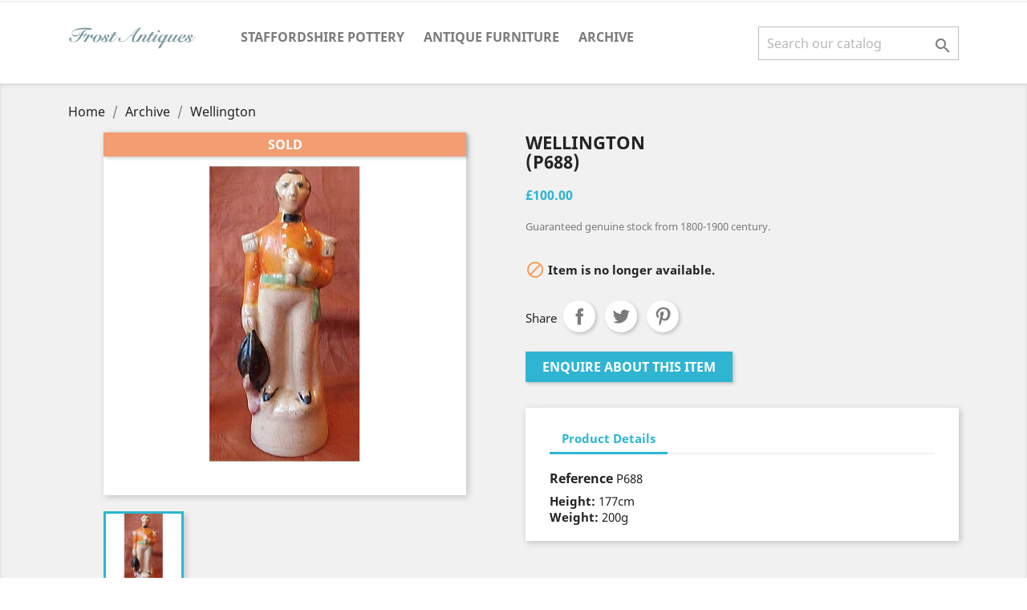

--- FILE ---
content_type: text/html; charset=utf-8
request_url: https://www.frostantiques.co.uk/archive/278-wellington.html
body_size: 7569
content:
<!doctype html>
<html lang="gb">

  <head>
    
      
  <meta charset="utf-8">


  <meta http-equiv="x-ua-compatible" content="ie=edge">



  <link rel="canonical" href="https://www.frostantiques.co.uk/archive/278-wellington.html">

  <title>Wellington</title>
  <meta name="description" content="">
  <meta name="keywords" content="">
      
                  <link rel="alternate" href="https://www.frostantiques.co.uk/archive/278-wellington.html" hreflang="en-gb">
        



  <meta name="viewport" content="width=device-width, initial-scale=1">



  <link rel="icon" type="image/vnd.microsoft.icon" href="/img/favicon.ico?1546338015">
  <link rel="shortcut icon" type="image/x-icon" href="/img/favicon.ico?1546338015">



    <link rel="stylesheet" href="https://www.frostantiques.co.uk/themes/classic/assets/cache/theme-ceeeef57.css" type="text/css" media="all">




  

  <script type="text/javascript">
        var prestashop = {"cart":{"products":[],"totals":{"total":{"type":"total","label":"Total","amount":0,"value":"\u00a30.00"},"total_including_tax":{"type":"total","label":"Total (tax incl.)","amount":0,"value":"\u00a30.00"},"total_excluding_tax":{"type":"total","label":"Total (VAT excl.)","amount":0,"value":"\u00a30.00"}},"subtotals":{"products":{"type":"products","label":"Subtotal","amount":0,"value":"\u00a30.00"},"discounts":null,"shipping":{"type":"shipping","label":"Shipping","amount":0,"value":"Free"},"tax":null},"products_count":0,"summary_string":"0 items","vouchers":{"allowed":0,"added":[]},"discounts":[],"minimalPurchase":0,"minimalPurchaseRequired":""},"currency":{"name":"British Pound Sterling","iso_code":"GBP","iso_code_num":"826","sign":"\u00a3"},"customer":{"lastname":null,"firstname":null,"email":null,"birthday":null,"newsletter":null,"newsletter_date_add":null,"optin":null,"website":null,"company":null,"siret":null,"ape":null,"is_logged":false,"gender":{"type":null,"name":null},"addresses":[]},"language":{"name":"English GB (English)","iso_code":"gb","locale":"en-GB","language_code":"en-gb","is_rtl":"0","date_format_lite":"d-m-Y","date_format_full":"d-m-Y H:i:s","id":2},"page":{"title":"","canonical":null,"meta":{"title":"Wellington","description":"","keywords":null,"robots":"index"},"page_name":"product","body_classes":{"lang-gb":true,"lang-rtl":false,"country-GB":true,"currency-GBP":true,"layout-full-width":true,"page-product":true,"tax-display-enabled":true,"product-id-278":true,"product-Wellington":true,"product-id-category-19":true,"product-id-manufacturer-0":true,"product-id-supplier-0":true,"product-available-for-order":true},"admin_notifications":[]},"shop":{"name":"Frost Antiques","logo":"\/img\/frost-antiques-logo-1546338015.jpg","stores_icon":"\/img\/logo_stores.png","favicon":"\/img\/favicon.ico"},"urls":{"base_url":"https:\/\/www.frostantiques.co.uk\/","current_url":"https:\/\/www.frostantiques.co.uk\/archive\/278-wellington.html","shop_domain_url":"https:\/\/www.frostantiques.co.uk","img_ps_url":"https:\/\/www.frostantiques.co.uk\/img\/","img_cat_url":"https:\/\/www.frostantiques.co.uk\/img\/c\/","img_lang_url":"https:\/\/www.frostantiques.co.uk\/img\/l\/","img_prod_url":"https:\/\/www.frostantiques.co.uk\/img\/p\/","img_manu_url":"https:\/\/www.frostantiques.co.uk\/img\/m\/","img_sup_url":"https:\/\/www.frostantiques.co.uk\/img\/su\/","img_ship_url":"https:\/\/www.frostantiques.co.uk\/img\/s\/","img_store_url":"https:\/\/www.frostantiques.co.uk\/img\/st\/","img_col_url":"https:\/\/www.frostantiques.co.uk\/img\/co\/","img_url":"https:\/\/www.frostantiques.co.uk\/themes\/classic\/assets\/img\/","css_url":"https:\/\/www.frostantiques.co.uk\/themes\/classic\/assets\/css\/","js_url":"https:\/\/www.frostantiques.co.uk\/themes\/classic\/assets\/js\/","pic_url":"https:\/\/www.frostantiques.co.uk\/upload\/","pages":{"address":"https:\/\/www.frostantiques.co.uk\/address","addresses":"https:\/\/www.frostantiques.co.uk\/addresses","authentication":"https:\/\/www.frostantiques.co.uk\/login","cart":"https:\/\/www.frostantiques.co.uk\/cart","category":"https:\/\/www.frostantiques.co.uk\/index.php?controller=category","cms":"https:\/\/www.frostantiques.co.uk\/index.php?controller=cms","contact":"https:\/\/www.frostantiques.co.uk\/contact-us","discount":"https:\/\/www.frostantiques.co.uk\/discount","guest_tracking":"https:\/\/www.frostantiques.co.uk\/guest-tracking","history":"https:\/\/www.frostantiques.co.uk\/order-history","identity":"https:\/\/www.frostantiques.co.uk\/identity","index":"https:\/\/www.frostantiques.co.uk\/","my_account":"https:\/\/www.frostantiques.co.uk\/my-account","order_confirmation":"https:\/\/www.frostantiques.co.uk\/order-confirmation","order_detail":"https:\/\/www.frostantiques.co.uk\/index.php?controller=order-detail","order_follow":"https:\/\/www.frostantiques.co.uk\/order-follow","order":"https:\/\/www.frostantiques.co.uk\/order","order_return":"https:\/\/www.frostantiques.co.uk\/index.php?controller=order-return","order_slip":"https:\/\/www.frostantiques.co.uk\/credit-slip","pagenotfound":"https:\/\/www.frostantiques.co.uk\/page-not-found","password":"https:\/\/www.frostantiques.co.uk\/password-recovery","pdf_invoice":"https:\/\/www.frostantiques.co.uk\/index.php?controller=pdf-invoice","pdf_order_return":"https:\/\/www.frostantiques.co.uk\/index.php?controller=pdf-order-return","pdf_order_slip":"https:\/\/www.frostantiques.co.uk\/index.php?controller=pdf-order-slip","prices_drop":"https:\/\/www.frostantiques.co.uk\/prices-drop","product":"https:\/\/www.frostantiques.co.uk\/index.php?controller=product","search":"https:\/\/www.frostantiques.co.uk\/search","sitemap":"https:\/\/www.frostantiques.co.uk\/sitemap","stores":"https:\/\/www.frostantiques.co.uk\/stores","supplier":"https:\/\/www.frostantiques.co.uk\/supplier","register":"https:\/\/www.frostantiques.co.uk\/login?create_account=1","order_login":"https:\/\/www.frostantiques.co.uk\/order?login=1"},"alternative_langs":{"en-gb":"https:\/\/www.frostantiques.co.uk\/archive\/278-wellington.html"},"theme_assets":"\/themes\/classic\/assets\/","actions":{"logout":"https:\/\/www.frostantiques.co.uk\/?mylogout="},"no_picture_image":{"bySize":{"small_default":{"url":"https:\/\/www.frostantiques.co.uk\/img\/p\/gb-default-small_default.jpg","width":98,"height":98},"cart_default":{"url":"https:\/\/www.frostantiques.co.uk\/img\/p\/gb-default-cart_default.jpg","width":125,"height":125},"home_default":{"url":"https:\/\/www.frostantiques.co.uk\/img\/p\/gb-default-home_default.jpg","width":250,"height":250},"medium_default":{"url":"https:\/\/www.frostantiques.co.uk\/img\/p\/gb-default-medium_default.jpg","width":452,"height":452},"large_default":{"url":"https:\/\/www.frostantiques.co.uk\/img\/p\/gb-default-large_default.jpg","width":800,"height":800}},"small":{"url":"https:\/\/www.frostantiques.co.uk\/img\/p\/gb-default-small_default.jpg","width":98,"height":98},"medium":{"url":"https:\/\/www.frostantiques.co.uk\/img\/p\/gb-default-home_default.jpg","width":250,"height":250},"large":{"url":"https:\/\/www.frostantiques.co.uk\/img\/p\/gb-default-large_default.jpg","width":800,"height":800},"legend":""}},"configuration":{"display_taxes_label":true,"is_catalog":false,"show_prices":true,"opt_in":{"partner":false},"quantity_discount":{"type":"price","label":"Price"},"voucher_enabled":0,"return_enabled":0},"field_required":[],"breadcrumb":{"links":[{"title":"Home","url":"https:\/\/www.frostantiques.co.uk\/"},{"title":"Archive","url":"https:\/\/www.frostantiques.co.uk\/19-archive"},{"title":"Wellington","url":"https:\/\/www.frostantiques.co.uk\/archive\/278-wellington.html"}],"count":3},"link":{"protocol_link":"https:\/\/","protocol_content":"https:\/\/"},"time":1768484607,"static_token":"95025ac2b4e052200e35ad56744ab6bc","token":"86cbca92eeb2344fd21fffb151470fc0"};
      </script>



  <script type="text/javascript">
            var onloadInquiry = function() {grecaptcha.render("captcha-box", {"theme" : "light", "sitekey" : "6Ler0CMpAAAAAJGdkzyBfvocv5nbocelNf2hG4q6"});};
            </script><script src="https://www.google.com/recaptcha/api.js?onload=onloadInquiry&render=explicit" async defer></script>



    
  <meta property="og:type" content="product">
  <meta property="og:url" content="https://www.frostantiques.co.uk/archive/278-wellington.html">
  <meta property="og:title" content="Wellington">
  <meta property="og:site_name" content="Frost Antiques">
  <meta property="og:description" content="">
  <meta property="og:image" content="https://www.frostantiques.co.uk/278-large_default/wellington.jpg">
  <meta property="product:pretax_price:amount" content="83.333333">
  <meta property="product:pretax_price:currency" content="GBP">
  <meta property="product:price:amount" content="100">
  <meta property="product:price:currency" content="GBP">
    <meta property="product:weight:value" content="200.000000">
  <meta property="product:weight:units" content="g">
  
  </head>

  <body id="product" class="lang-gb country-gb currency-gbp layout-full-width page-product tax-display-enabled product-id-278 product-wellington product-id-category-19 product-id-manufacturer-0 product-id-supplier-0 product-available-for-order">

    
      
    

    <main>
      
              

      <header id="header">
        
          
  <div class="header-banner">
    
  </div>



  <nav class="header-nav">
    <div class="container">
      <div class="row">
        <div class="hidden-sm-down">
          <div class="col-md-5 col-xs-12">
                      </div>
          <div class="col-md-7 right-nav">
              
          </div>
        </div>
        <div class="hidden-md-up text-sm-center mobile">
          <div class="float-xs-left" id="menu-icon">
            <i class="material-icons d-inline">&#xE5D2;</i>
          </div>
          <div class="float-xs-right" id="_mobile_cart"></div>
          <div class="float-xs-right" id="_mobile_user_info"></div>
          <div class="top-logo" id="_mobile_logo"></div>
          <div class="clearfix"></div>
        </div>
      </div>
    </div>
  </nav>



  <div class="header-top">
    <div class="container">
       <div class="row">
        <div class="col-md-2 hidden-sm-down" id="_desktop_logo">
                            <a href="https://www.frostantiques.co.uk/">
                  <img class="logo img-responsive" src="/img/frost-antiques-logo-1546338015.jpg" alt="Frost Antiques">
                </a>
                    </div>
        <div class="col-md-10 col-sm-12 position-static">
          

<div class="menu js-top-menu position-static hidden-sm-down" id="_desktop_top_menu">
    
          <ul class="top-menu" id="top-menu" data-depth="0">
                    <li class="category" id="category-18">
                          <a
                class="dropdown-item"
                href="https://www.frostantiques.co.uk/18-staffordshire-pottery" data-depth="0"
                              >
                                                                      <span class="float-xs-right hidden-md-up">
                    <span data-target="#top_sub_menu_43818" data-toggle="collapse" class="navbar-toggler collapse-icons">
                      <i class="material-icons add">&#xE313;</i>
                      <i class="material-icons remove">&#xE316;</i>
                    </span>
                  </span>
                                Staffordshire Pottery
              </a>
                            <div  class="popover sub-menu js-sub-menu collapse" id="top_sub_menu_43818">
                
          <ul class="top-menu"  data-depth="1">
                    <li class="category" id="category-13">
                          <a
                class="dropdown-item dropdown-submenu"
                href="https://www.frostantiques.co.uk/13-staffordshire-pottery-pre-victorian-figures" data-depth="1"
                              >
                                Pre-Victorian Figures
              </a>
                          </li>
                    <li class="category" id="category-14">
                          <a
                class="dropdown-item dropdown-submenu"
                href="https://www.frostantiques.co.uk/14-staffordshire-pottery-portrait-figures" data-depth="1"
                              >
                                Portrait Figures
              </a>
                          </li>
                    <li class="category" id="category-15">
                          <a
                class="dropdown-item dropdown-submenu"
                href="https://www.frostantiques.co.uk/15-staffordshire-pottery-decorative-figures" data-depth="1"
                              >
                                Decorative Figures
              </a>
                          </li>
                    <li class="category" id="category-16">
                          <a
                class="dropdown-item dropdown-submenu"
                href="https://www.frostantiques.co.uk/16-staffordshire-pottery-dogs-and-spaniels" data-depth="1"
                              >
                                Dogs and Spaniels
              </a>
                          </li>
                    <li class="category" id="category-17">
                          <a
                class="dropdown-item dropdown-submenu"
                href="https://www.frostantiques.co.uk/17-staffordshire-pottery-other-animals" data-depth="1"
                              >
                                Other Animals
              </a>
                          </li>
                    <li class="category" id="category-11">
                          <a
                class="dropdown-item dropdown-submenu"
                href="https://www.frostantiques.co.uk/11-staffordshire-pottery-jugs" data-depth="1"
                              >
                                Staffordshire Jugs
              </a>
                          </li>
              </ul>
    
              </div>
                          </li>
                    <li class="category" id="category-12">
                          <a
                class="dropdown-item"
                href="https://www.frostantiques.co.uk/12-antique-furniture" data-depth="0"
                              >
                                Antique Furniture
              </a>
                          </li>
                    <li class="category" id="category-19">
                          <a
                class="dropdown-item"
                href="https://www.frostantiques.co.uk/19-archive" data-depth="0"
                              >
                                Archive
              </a>
                          </li>
              </ul>
    
    <div class="clearfix"></div>
</div>
<!-- Block search module TOP -->
<div id="search_widget" class="search-widget" data-search-controller-url="//www.frostantiques.co.uk/search">
	<form method="get" action="//www.frostantiques.co.uk/search">
		<input type="hidden" name="controller" value="search">
		<input type="text" name="s" value="" placeholder="Search our catalog" aria-label="Search">
		<button type="submit">
			<i class="material-icons search">&#xE8B6;</i>
      <span class="hidden-xl-down">Search</span>
		</button>
	</form>
</div>
<!-- /Block search module TOP -->

          <div class="clearfix"></div>
        </div>
      </div>
      <div id="mobile_top_menu_wrapper" class="row hidden-md-up" style="display:none;">
        <div class="js-top-menu mobile" id="_mobile_top_menu"></div>
        <div class="js-top-menu-bottom">
          <div id="_mobile_currency_selector"></div>
          <div id="_mobile_language_selector"></div>
          <div id="_mobile_contact_link"></div>
        </div>
      </div>
    </div>
  </div>
  

        
      </header>

      
        
<aside id="notifications">
  <div class="container">
    
    
    
      </div>
</aside>
      

      <section id="wrapper">
        
        <div class="container">
          
            <nav data-depth="3" class="breadcrumb hidden-sm-down">
  <ol itemscope itemtype="http://schema.org/BreadcrumbList">
    
              
          <li itemprop="itemListElement" itemscope itemtype="http://schema.org/ListItem">
            <a itemprop="item" href="https://www.frostantiques.co.uk/">
              <span itemprop="name">Home</span>
            </a>
            <meta itemprop="position" content="1">
          </li>
        
              
          <li itemprop="itemListElement" itemscope itemtype="http://schema.org/ListItem">
            <a itemprop="item" href="https://www.frostantiques.co.uk/19-archive">
              <span itemprop="name">Archive</span>
            </a>
            <meta itemprop="position" content="2">
          </li>
        
              
          <li itemprop="itemListElement" itemscope itemtype="http://schema.org/ListItem">
            <a itemprop="item" href="https://www.frostantiques.co.uk/archive/278-wellington.html">
              <span itemprop="name">Wellington</span>
            </a>
            <meta itemprop="position" content="3">
          </li>
        
          
  </ol>
</nav>
          

          

          
  <div id="content-wrapper">
    
    

  <section id="main" itemscope itemtype="https://schema.org/Product">
    <meta itemprop="url" content="https://www.frostantiques.co.uk/archive/278-wellington.html">

    <div class="row">
      <div class="col-md-6">
        
          <section class="page-content" id="content">
            
              
                <ul class="product-flags">
                              <li class="product-flag on-sale">Sold</li>
                                  </ul>
              

              
                <div class="images-container">
  
    <div class="product-cover">
              <img class="js-qv-product-cover" src="https://www.frostantiques.co.uk/278-large_default/wellington.jpg" alt="Wellington" title="Wellington" style="width:100%;" itemprop="image">
        <div class="layer hidden-sm-down" data-toggle="modal" data-target="#product-modal">
          <i class="material-icons zoom-in">&#xE8FF;</i>
        </div>
          </div>
  

  
    <div class="js-qv-mask mask">
      <ul class="product-images js-qv-product-images">
                  <li class="thumb-container">
            <img
              class="thumb js-thumb  selected "
              data-image-medium-src="https://www.frostantiques.co.uk/278-medium_default/wellington.jpg"
              data-image-large-src="https://www.frostantiques.co.uk/278-large_default/wellington.jpg"
              src="https://www.frostantiques.co.uk/278-home_default/wellington.jpg"
              alt="Wellington"
              title="Wellington"
              width="100"
              itemprop="image"
            >
          </li>
              </ul>
    </div>
  
</div>

              
              <div class="scroll-box-arrows">
                <i class="material-icons left">&#xE314;</i>
                <i class="material-icons right">&#xE315;</i>
              </div>

            
          </section>
        
        </div>
        <div class="col-md-6">
          
            
              <h1 class="h1" itemprop="name">Wellington<BR>(P688)</h1>
            
          
          
              <div class="product-prices">
    
          

    
      <div
        class="product-price h5 "
        itemprop="offers"
        itemscope
        itemtype="https://schema.org/Offer"
      >
        <link itemprop="availability" href="https://schema.org/OutOfStock"/>
        <meta itemprop="priceCurrency" content="GBP">

        <div class="current-price">
          <span itemprop="price" content="100">£100.00</span>

                  </div>

        
                  
      </div>
    

    
          

    
          

    
          

    

    <div class="tax-shipping-delivery-label">
              Guaranteed genuine stock from 1800-1900 century.
            
      
                        </div>
  </div>
          

          <div class="product-information">
            
              <div id="product-description-short-278" itemprop="description"></div>
            

            
            <div class="product-actions">
              
                <form action="https://www.frostantiques.co.uk/cart" method="post" id="add-to-cart-or-refresh">
                  <input type="hidden" name="token" value="95025ac2b4e052200e35ad56744ab6bc">
                  <input type="hidden" name="id_product" value="278" id="product_page_product_id">
                  <input type="hidden" name="id_customization" value="0" id="product_customization_id">

                  
                    <div class="product-variants">
  </div>
                  

                  
                                      

                  
                    <section class="product-discounts">
  </section>
                  

                  
                    <div class="product-add-to-cart">
      
    
      <span id="product-availability">
                              <i class="material-icons product-unavailable">&#xE14B;</i>
                    Item is no longer available.
              </span>
    
    
    
      <p class="product-minimal-quantity">
              </p>
    
  </div>
                  

                  
                    <div class="product-additional-info">
  
      <div class="social-sharing">
      <span>Share</span>
      <ul>
                  <li class="facebook icon-gray"><a href="http://www.facebook.com/sharer.php?u=https://www.frostantiques.co.uk/archive/278-wellington.html" class="text-hide" title="Share" target="_blank">Share</a></li>
                  <li class="twitter icon-gray"><a href="https://twitter.com/intent/tweet?text=Wellington https://www.frostantiques.co.uk/archive/278-wellington.html" class="text-hide" title="Tweet" target="_blank">Tweet</a></li>
                  <li class="pinterest icon-gray"><a href="http://www.pinterest.com/pin/create/button/?media=https://www.frostantiques.co.uk/278/wellington.jpg&amp;url=https://www.frostantiques.co.uk/archive/278-wellington.html" class="text-hide" title="Pinterest" target="_blank">Pinterest</a></li>
              </ul>
    </div>
  

</div>
                  

                                    
                </form>
              

            </div>

            
                  <div id="ht_inquiry_frm" class="ht_inquiry_frm">
        <div  id="inquiry-toggle-btn" class="inquiry-toggle-btn">
            <span class="btn btn-primary">Enquire about this item</span>
        </div>
        <span id="inquiry_popup_enable" class="ht-hidden-vars">1</span>
        <div id="inquiry-content" class="inquiry-content" style="display:none;">
            <section class="contact-form">
                <form id="ht_inquiry_form" class="ht_inquiry_frm" action="https://www.frostantiques.co.uk/module/ht_inquiry/form" method="post">
                    <input type="hidden" name="id_product" id="id_product" value="278">
                    <input type="hidden" name="product_name" id="product_name" value="Wellington">
                    <section class="form-fields">
                        <div class="form-group row">
                            <div class="col-md-12">
                                <p class="ht_inquiry_label">
                                    <b>Do you have any query?</b>
                                </p>
                            </div>
                            <div class="col-md-12">
                                <p class="ht_inquiry_msg">Fill the form below and click to Save, we will contact you.</p>
                            </div>
                        </div>
                        <div class="form-group row">
                            <label class="col-md-12 text-sm-left form-control-label">Name</label>
                            <div class="col-md-12">
                                <input
                                    class="form-control"
                                    name="name"
                                    type="text"
                                    value=""
                                    placeholder="Enter your fullname" >
                            </div>
                        </div>
                        <div class="form-group row">
                            <label class="col-md-12 text-sm-left form-control-label">Email address</label>
                            <div class="col-md-12">
                                <input
                                    class="form-control"
                                    name="email"
                                    type="email"
                                    value=""
                                    placeholder="your@email.com"
                                    >
                            </div>
                        </div>
                                                    <div class="form-group row">
                                <label class="col-md-12 text-sm-left form-control-label">Phone</label>
                                <div class="col-md-12">
                                    <input
                                        class="form-control"
                                        name="phone"
                                        type="text"
                                        value=""
                                        placeholder="Enter phone number for call back" >
                                </div>
                            </div>
                                                                        <div class="form-group row">
                            <label class="col-md-12 text-sm-left form-control-label">Message</label>
                            <div class="col-md-12">
                                <textarea
                                    class="form-control"
                                    name="message"
                                    placeholder="Please enter your valuable inquiry"
                                    rows="3" ></textarea>
                            </div>
                        </div>
                        
                    </section>
                    
                    <footer class="form-footer text-sm-left">
                        <input id="ht_inquiry_btn" class="btn btn-primary" type="button" name="submitMessage" value="Send">
                    </footer>
                </form>
            </section>

            <div id="ht-inquiry_res_error" class="ht_inquiry_res col-xs-12 alert alert-danger">
                Please validate the captcha field before submitting your request"
            </div>
            <div id="ht-inquiry_res_succ" class="ht_inquiry_res col-xs-12 alert alert-success">
                Please validate the captcha field before submitting your request"
            </div>

        </div>
    </div>

    <style>
                                    </style>

            

            
              <div class="tabs">
                <ul class="nav nav-tabs" role="tablist">
                                    <li class="nav-item">
                    <a
                      class="nav-link active"
                      data-toggle="tab"
                      href="#product-details"
                      role="tab"
                      aria-controls="product-details"
                       aria-selected="true">Product Details</a>
                  </li>
                                                    </ul>

                <div class="tab-content" id="tab-content">
                 <div class="tab-pane fade in" id="description" role="tabpanel">
                   
                     <div class="product-description"></div>
                   
                 </div>

                 
                   <div class="tab-pane fade in active"
     id="product-details"
     data-product="{&quot;id_shop_default&quot;:&quot;1&quot;,&quot;id_manufacturer&quot;:&quot;0&quot;,&quot;id_supplier&quot;:&quot;0&quot;,&quot;reference&quot;:&quot;P688&quot;,&quot;is_virtual&quot;:&quot;0&quot;,&quot;delivery_in_stock&quot;:null,&quot;delivery_out_stock&quot;:null,&quot;id_category_default&quot;:&quot;19&quot;,&quot;on_sale&quot;:&quot;0&quot;,&quot;online_only&quot;:&quot;0&quot;,&quot;ecotax&quot;:0,&quot;minimal_quantity&quot;:&quot;1&quot;,&quot;low_stock_threshold&quot;:null,&quot;low_stock_alert&quot;:&quot;0&quot;,&quot;price&quot;:100,&quot;unity&quot;:null,&quot;unit_price_ratio&quot;:&quot;0.000000&quot;,&quot;additional_shipping_cost&quot;:&quot;0.00&quot;,&quot;customizable&quot;:&quot;0&quot;,&quot;text_fields&quot;:&quot;0&quot;,&quot;uploadable_files&quot;:&quot;0&quot;,&quot;redirect_type&quot;:&quot;&quot;,&quot;id_type_redirected&quot;:&quot;0&quot;,&quot;available_for_order&quot;:&quot;1&quot;,&quot;available_date&quot;:&quot;0000-00-00&quot;,&quot;show_condition&quot;:&quot;0&quot;,&quot;condition&quot;:&quot;new&quot;,&quot;show_price&quot;:&quot;1&quot;,&quot;indexed&quot;:&quot;1&quot;,&quot;visibility&quot;:&quot;both&quot;,&quot;cache_default_attribute&quot;:&quot;0&quot;,&quot;advanced_stock_management&quot;:&quot;0&quot;,&quot;date_add&quot;:&quot;2018-09-01 09:20:42&quot;,&quot;date_upd&quot;:&quot;2018-09-01 09:20:42&quot;,&quot;pack_stock_type&quot;:&quot;3&quot;,&quot;meta_description&quot;:null,&quot;meta_keywords&quot;:null,&quot;meta_title&quot;:null,&quot;link_rewrite&quot;:&quot;wellington&quot;,&quot;name&quot;:&quot;Wellington&quot;,&quot;description&quot;:null,&quot;description_short&quot;:null,&quot;available_now&quot;:null,&quot;available_later&quot;:null,&quot;id&quot;:278,&quot;id_product&quot;:278,&quot;out_of_stock&quot;:0,&quot;new&quot;:0,&quot;id_product_attribute&quot;:0,&quot;quantity_wanted&quot;:1,&quot;extraContent&quot;:[],&quot;allow_oosp&quot;:0,&quot;category&quot;:&quot;archive&quot;,&quot;category_name&quot;:&quot;Archive&quot;,&quot;link&quot;:&quot;https:\/\/www.frostantiques.co.uk\/archive\/278-wellington.html&quot;,&quot;attribute_price&quot;:0,&quot;price_tax_exc&quot;:83.3333329999999961046341923065483570098876953125,&quot;price_without_reduction&quot;:100,&quot;reduction&quot;:0,&quot;specific_prices&quot;:[],&quot;quantity&quot;:0,&quot;quantity_all_versions&quot;:0,&quot;id_image&quot;:&quot;gb-default&quot;,&quot;features&quot;:[],&quot;attachments&quot;:[],&quot;virtual&quot;:0,&quot;pack&quot;:0,&quot;packItems&quot;:[],&quot;nopackprice&quot;:0,&quot;customization_required&quot;:false,&quot;rate&quot;:20,&quot;tax_name&quot;:&quot; VAT UK 20%&quot;,&quot;ecotax_rate&quot;:0,&quot;unit_price&quot;:0,&quot;customizations&quot;:{&quot;fields&quot;:[]},&quot;id_customization&quot;:0,&quot;is_customizable&quot;:false,&quot;show_quantities&quot;:false,&quot;quantity_label&quot;:&quot;Item&quot;,&quot;quantity_discounts&quot;:[],&quot;customer_group_discount&quot;:0}"
     role="tabpanel"
  >
  
              <div class="product-reference">
        <label class="label">Reference </label>
        <span itemprop="sku">P688</span>
      </div>
      

  
      

  
      

  
    <div class="product-out-of-stock">
      
    </div>
  

  
      

<b>Height:</b> 177cm<BR>
<b>Weight:</b> 200g

    
      

  
      
</div>
                 

                 
                                    

                               </div>  
            </div>
          
        </div>
      </div>
    </div>

    
          

    
      
    

    
      <div class="modal fade js-product-images-modal" id="product-modal">
  <div class="modal-dialog" role="document">
    <div class="modal-content">
      <div class="modal-body">
                <figure>
          <img class="js-modal-product-cover product-cover-modal" width="800" src="https://www.frostantiques.co.uk/278-large_default/wellington.jpg" alt="Wellington" title="Wellington" itemprop="image">
          <figcaption class="image-caption">
          
            <div id="product-description-short" itemprop="description"></div>
          
        </figcaption>
        </figure>
        <aside id="thumbnails" class="thumbnails js-thumbnails text-sm-center">
          
            <div class="js-modal-mask mask  nomargin ">
              <ul class="product-images js-modal-product-images">
                                  <li class="thumb-container">
                    <img data-image-large-src="https://www.frostantiques.co.uk/278-large_default/wellington.jpg" class="thumb js-modal-thumb" src="https://www.frostantiques.co.uk/278-home_default/wellington.jpg" alt="Wellington" title="Wellington" width="250" itemprop="image">
                  </li>
                              </ul>
            </div>
          
                  </aside>
      </div>
    </div><!-- /.modal-content -->
  </div><!-- /.modal-dialog -->
</div><!-- /.modal -->
    

    
      <footer class="page-footer">
        
          <!-- Footer content -->
        
      </footer>
    
  </section>


    
  </div>


          
        </div>
        
      </section>

      <footer id="footer">
        
          <div class="container">
  <div class="row">
    
      
    
  </div>
</div>
<div class="footer-container">
  <div class="container">
    <div class="row">
      
        <div class="col-md-4 links">
  <div class="row">
      <div class="col-md-6 wrapper">
      <p class="h3 hidden-sm-down">Products</p>
            <div class="title clearfix hidden-md-up" data-target="#footer_sub_menu_11295" data-toggle="collapse">
        <span class="h3">Products</span>
        <span class="float-xs-right">
          <span class="navbar-toggler collapse-icons">
            <i class="material-icons add">&#xE313;</i>
            <i class="material-icons remove">&#xE316;</i>
          </span>
        </span>
      </div>
      <ul id="footer_sub_menu_11295" class="collapse">
                  <li>
            <a
                id="link-custom-page-Staffordshire figures-1"
                class="custom-page-link"
                href="https://www.frostantiques.co.uk/18-staffordshire-pottery"
                title=""
                            >
              Staffordshire figures
            </a>
          </li>
                  <li>
            <a
                id="link-custom-page-Staffordshire portraits-1"
                class="custom-page-link"
                href="https://www.frostantiques.co.uk/14-portrait-figures"
                title=""
                            >
              Staffordshire portraits
            </a>
          </li>
                  <li>
            <a
                id="link-custom-page-Decorative pottery-1"
                class="custom-page-link"
                href="https://www.frostantiques.co.uk/15-decorative-figures"
                title=""
                            >
              Decorative pottery
            </a>
          </li>
                  <li>
            <a
                id="link-custom-page-Staffordshire spaniels-1"
                class="custom-page-link"
                href="https://www.frostantiques.co.uk/16-dogs-and-spaniels"
                title=""
                            >
              Staffordshire spaniels
            </a>
          </li>
                  <li>
            <a
                id="link-custom-page-Staffordshire jugs-1"
                class="custom-page-link"
                href="https://www.frostantiques.co.uk/11-staffordshire-jugs"
                title=""
                            >
              Staffordshire jugs
            </a>
          </li>
                  <li>
            <a
                id="link-custom-page-Antique furniture-1"
                class="custom-page-link"
                href="https://www.frostantiques.co.uk/12-antique-furniture"
                title=""
                            >
              Antique furniture
            </a>
          </li>
              </ul>
    </div>
      <div class="col-md-6 wrapper">
      <p class="h3 hidden-sm-down">Our company</p>
            <div class="title clearfix hidden-md-up" data-target="#footer_sub_menu_62196" data-toggle="collapse">
        <span class="h3">Our company</span>
        <span class="float-xs-right">
          <span class="navbar-toggler collapse-icons">
            <i class="material-icons add">&#xE313;</i>
            <i class="material-icons remove">&#xE316;</i>
          </span>
        </span>
      </div>
      <ul id="footer_sub_menu_62196" class="collapse">
                  <li>
            <a
                id="link-cms-page-1-2"
                class="cms-page-link"
                href="https://www.frostantiques.co.uk/content/1-delivery"
                title="Our terms and conditions of delivery"
                            >
              Delivery
            </a>
          </li>
                  <li>
            <a
                id="link-cms-page-4-2"
                class="cms-page-link"
                href="https://www.frostantiques.co.uk/content/4-about-us"
                title="Learn more about us"
                            >
              About us
            </a>
          </li>
                  <li>
            <a
                id="link-static-page-contact-2"
                class="cms-page-link"
                href="https://www.frostantiques.co.uk/contact-us"
                title="Use our form to contact us"
                            >
              Contact us
            </a>
          </li>
                  <li>
            <a
                id="link-static-page-sitemap-2"
                class="cms-page-link"
                href="https://www.frostantiques.co.uk/sitemap"
                title="Lost ? Find what your are looking for"
                            >
              Sitemap
            </a>
          </li>
                  <li>
            <a
                id="link-static-page-stores-2"
                class="cms-page-link"
                href="https://www.frostantiques.co.uk/stores"
                title=""
                            >
              Stores
            </a>
          </li>
              </ul>
    </div>
    </div>
</div>
<div class="block-contact col-md-4 links wrapper">
  <div class="hidden-sm-down">
    <p class="h4 text-uppercase block-contact-title">Store information</p>
      Frost Antiques<br />8 Priory Street<br />Monmouth<br />NP25 3BR<br />United Kingdom
              <br>
                Call us: <span>+441600716687, +447743318489</span>
                          <br>
                Email us: <a href="mailto:customer.service@frostantiques.co.uk" class="dropdown">customer.service@frostantiques.co.uk</a>
        </div>
  <div class="hidden-md-up">
    <div class="title">
      <a class="h3" href="https://www.frostantiques.co.uk/stores">Store information</a>
    </div>
  </div>
</div>

      
    </div>
    <div class="row">
      
        
      
    </div>
    <div class="row">
      <div class="col-md-12">
        <p class="text-sm-center">
          
            <a class="_blank" href="http://www.prestashop.com" target="_blank">
              © 2026 - Ecommerce software by PrestaShop™
            </a>
          
        </p>
      </div>
    </div>
  </div>
</div>
        
      </footer>

    </main>

    
        <script type="text/javascript" src="https://www.frostantiques.co.uk/themes/classic/assets/cache/bottom-b3b4a456.js" ></script>


    

    
      
    
  </body>

</html>

--- FILE ---
content_type: text/html; charset=utf-8
request_url: https://www.google.com/recaptcha/api2/anchor?ar=1&k=6Ler0CMpAAAAAJGdkzyBfvocv5nbocelNf2hG4q6&co=aHR0cHM6Ly93d3cuZnJvc3RhbnRpcXVlcy5jby51azo0NDM.&hl=en&v=PoyoqOPhxBO7pBk68S4YbpHZ&theme=light&size=normal&anchor-ms=20000&execute-ms=30000&cb=9lspu7no3kdd
body_size: 49475
content:
<!DOCTYPE HTML><html dir="ltr" lang="en"><head><meta http-equiv="Content-Type" content="text/html; charset=UTF-8">
<meta http-equiv="X-UA-Compatible" content="IE=edge">
<title>reCAPTCHA</title>
<style type="text/css">
/* cyrillic-ext */
@font-face {
  font-family: 'Roboto';
  font-style: normal;
  font-weight: 400;
  font-stretch: 100%;
  src: url(//fonts.gstatic.com/s/roboto/v48/KFO7CnqEu92Fr1ME7kSn66aGLdTylUAMa3GUBHMdazTgWw.woff2) format('woff2');
  unicode-range: U+0460-052F, U+1C80-1C8A, U+20B4, U+2DE0-2DFF, U+A640-A69F, U+FE2E-FE2F;
}
/* cyrillic */
@font-face {
  font-family: 'Roboto';
  font-style: normal;
  font-weight: 400;
  font-stretch: 100%;
  src: url(//fonts.gstatic.com/s/roboto/v48/KFO7CnqEu92Fr1ME7kSn66aGLdTylUAMa3iUBHMdazTgWw.woff2) format('woff2');
  unicode-range: U+0301, U+0400-045F, U+0490-0491, U+04B0-04B1, U+2116;
}
/* greek-ext */
@font-face {
  font-family: 'Roboto';
  font-style: normal;
  font-weight: 400;
  font-stretch: 100%;
  src: url(//fonts.gstatic.com/s/roboto/v48/KFO7CnqEu92Fr1ME7kSn66aGLdTylUAMa3CUBHMdazTgWw.woff2) format('woff2');
  unicode-range: U+1F00-1FFF;
}
/* greek */
@font-face {
  font-family: 'Roboto';
  font-style: normal;
  font-weight: 400;
  font-stretch: 100%;
  src: url(//fonts.gstatic.com/s/roboto/v48/KFO7CnqEu92Fr1ME7kSn66aGLdTylUAMa3-UBHMdazTgWw.woff2) format('woff2');
  unicode-range: U+0370-0377, U+037A-037F, U+0384-038A, U+038C, U+038E-03A1, U+03A3-03FF;
}
/* math */
@font-face {
  font-family: 'Roboto';
  font-style: normal;
  font-weight: 400;
  font-stretch: 100%;
  src: url(//fonts.gstatic.com/s/roboto/v48/KFO7CnqEu92Fr1ME7kSn66aGLdTylUAMawCUBHMdazTgWw.woff2) format('woff2');
  unicode-range: U+0302-0303, U+0305, U+0307-0308, U+0310, U+0312, U+0315, U+031A, U+0326-0327, U+032C, U+032F-0330, U+0332-0333, U+0338, U+033A, U+0346, U+034D, U+0391-03A1, U+03A3-03A9, U+03B1-03C9, U+03D1, U+03D5-03D6, U+03F0-03F1, U+03F4-03F5, U+2016-2017, U+2034-2038, U+203C, U+2040, U+2043, U+2047, U+2050, U+2057, U+205F, U+2070-2071, U+2074-208E, U+2090-209C, U+20D0-20DC, U+20E1, U+20E5-20EF, U+2100-2112, U+2114-2115, U+2117-2121, U+2123-214F, U+2190, U+2192, U+2194-21AE, U+21B0-21E5, U+21F1-21F2, U+21F4-2211, U+2213-2214, U+2216-22FF, U+2308-230B, U+2310, U+2319, U+231C-2321, U+2336-237A, U+237C, U+2395, U+239B-23B7, U+23D0, U+23DC-23E1, U+2474-2475, U+25AF, U+25B3, U+25B7, U+25BD, U+25C1, U+25CA, U+25CC, U+25FB, U+266D-266F, U+27C0-27FF, U+2900-2AFF, U+2B0E-2B11, U+2B30-2B4C, U+2BFE, U+3030, U+FF5B, U+FF5D, U+1D400-1D7FF, U+1EE00-1EEFF;
}
/* symbols */
@font-face {
  font-family: 'Roboto';
  font-style: normal;
  font-weight: 400;
  font-stretch: 100%;
  src: url(//fonts.gstatic.com/s/roboto/v48/KFO7CnqEu92Fr1ME7kSn66aGLdTylUAMaxKUBHMdazTgWw.woff2) format('woff2');
  unicode-range: U+0001-000C, U+000E-001F, U+007F-009F, U+20DD-20E0, U+20E2-20E4, U+2150-218F, U+2190, U+2192, U+2194-2199, U+21AF, U+21E6-21F0, U+21F3, U+2218-2219, U+2299, U+22C4-22C6, U+2300-243F, U+2440-244A, U+2460-24FF, U+25A0-27BF, U+2800-28FF, U+2921-2922, U+2981, U+29BF, U+29EB, U+2B00-2BFF, U+4DC0-4DFF, U+FFF9-FFFB, U+10140-1018E, U+10190-1019C, U+101A0, U+101D0-101FD, U+102E0-102FB, U+10E60-10E7E, U+1D2C0-1D2D3, U+1D2E0-1D37F, U+1F000-1F0FF, U+1F100-1F1AD, U+1F1E6-1F1FF, U+1F30D-1F30F, U+1F315, U+1F31C, U+1F31E, U+1F320-1F32C, U+1F336, U+1F378, U+1F37D, U+1F382, U+1F393-1F39F, U+1F3A7-1F3A8, U+1F3AC-1F3AF, U+1F3C2, U+1F3C4-1F3C6, U+1F3CA-1F3CE, U+1F3D4-1F3E0, U+1F3ED, U+1F3F1-1F3F3, U+1F3F5-1F3F7, U+1F408, U+1F415, U+1F41F, U+1F426, U+1F43F, U+1F441-1F442, U+1F444, U+1F446-1F449, U+1F44C-1F44E, U+1F453, U+1F46A, U+1F47D, U+1F4A3, U+1F4B0, U+1F4B3, U+1F4B9, U+1F4BB, U+1F4BF, U+1F4C8-1F4CB, U+1F4D6, U+1F4DA, U+1F4DF, U+1F4E3-1F4E6, U+1F4EA-1F4ED, U+1F4F7, U+1F4F9-1F4FB, U+1F4FD-1F4FE, U+1F503, U+1F507-1F50B, U+1F50D, U+1F512-1F513, U+1F53E-1F54A, U+1F54F-1F5FA, U+1F610, U+1F650-1F67F, U+1F687, U+1F68D, U+1F691, U+1F694, U+1F698, U+1F6AD, U+1F6B2, U+1F6B9-1F6BA, U+1F6BC, U+1F6C6-1F6CF, U+1F6D3-1F6D7, U+1F6E0-1F6EA, U+1F6F0-1F6F3, U+1F6F7-1F6FC, U+1F700-1F7FF, U+1F800-1F80B, U+1F810-1F847, U+1F850-1F859, U+1F860-1F887, U+1F890-1F8AD, U+1F8B0-1F8BB, U+1F8C0-1F8C1, U+1F900-1F90B, U+1F93B, U+1F946, U+1F984, U+1F996, U+1F9E9, U+1FA00-1FA6F, U+1FA70-1FA7C, U+1FA80-1FA89, U+1FA8F-1FAC6, U+1FACE-1FADC, U+1FADF-1FAE9, U+1FAF0-1FAF8, U+1FB00-1FBFF;
}
/* vietnamese */
@font-face {
  font-family: 'Roboto';
  font-style: normal;
  font-weight: 400;
  font-stretch: 100%;
  src: url(//fonts.gstatic.com/s/roboto/v48/KFO7CnqEu92Fr1ME7kSn66aGLdTylUAMa3OUBHMdazTgWw.woff2) format('woff2');
  unicode-range: U+0102-0103, U+0110-0111, U+0128-0129, U+0168-0169, U+01A0-01A1, U+01AF-01B0, U+0300-0301, U+0303-0304, U+0308-0309, U+0323, U+0329, U+1EA0-1EF9, U+20AB;
}
/* latin-ext */
@font-face {
  font-family: 'Roboto';
  font-style: normal;
  font-weight: 400;
  font-stretch: 100%;
  src: url(//fonts.gstatic.com/s/roboto/v48/KFO7CnqEu92Fr1ME7kSn66aGLdTylUAMa3KUBHMdazTgWw.woff2) format('woff2');
  unicode-range: U+0100-02BA, U+02BD-02C5, U+02C7-02CC, U+02CE-02D7, U+02DD-02FF, U+0304, U+0308, U+0329, U+1D00-1DBF, U+1E00-1E9F, U+1EF2-1EFF, U+2020, U+20A0-20AB, U+20AD-20C0, U+2113, U+2C60-2C7F, U+A720-A7FF;
}
/* latin */
@font-face {
  font-family: 'Roboto';
  font-style: normal;
  font-weight: 400;
  font-stretch: 100%;
  src: url(//fonts.gstatic.com/s/roboto/v48/KFO7CnqEu92Fr1ME7kSn66aGLdTylUAMa3yUBHMdazQ.woff2) format('woff2');
  unicode-range: U+0000-00FF, U+0131, U+0152-0153, U+02BB-02BC, U+02C6, U+02DA, U+02DC, U+0304, U+0308, U+0329, U+2000-206F, U+20AC, U+2122, U+2191, U+2193, U+2212, U+2215, U+FEFF, U+FFFD;
}
/* cyrillic-ext */
@font-face {
  font-family: 'Roboto';
  font-style: normal;
  font-weight: 500;
  font-stretch: 100%;
  src: url(//fonts.gstatic.com/s/roboto/v48/KFO7CnqEu92Fr1ME7kSn66aGLdTylUAMa3GUBHMdazTgWw.woff2) format('woff2');
  unicode-range: U+0460-052F, U+1C80-1C8A, U+20B4, U+2DE0-2DFF, U+A640-A69F, U+FE2E-FE2F;
}
/* cyrillic */
@font-face {
  font-family: 'Roboto';
  font-style: normal;
  font-weight: 500;
  font-stretch: 100%;
  src: url(//fonts.gstatic.com/s/roboto/v48/KFO7CnqEu92Fr1ME7kSn66aGLdTylUAMa3iUBHMdazTgWw.woff2) format('woff2');
  unicode-range: U+0301, U+0400-045F, U+0490-0491, U+04B0-04B1, U+2116;
}
/* greek-ext */
@font-face {
  font-family: 'Roboto';
  font-style: normal;
  font-weight: 500;
  font-stretch: 100%;
  src: url(//fonts.gstatic.com/s/roboto/v48/KFO7CnqEu92Fr1ME7kSn66aGLdTylUAMa3CUBHMdazTgWw.woff2) format('woff2');
  unicode-range: U+1F00-1FFF;
}
/* greek */
@font-face {
  font-family: 'Roboto';
  font-style: normal;
  font-weight: 500;
  font-stretch: 100%;
  src: url(//fonts.gstatic.com/s/roboto/v48/KFO7CnqEu92Fr1ME7kSn66aGLdTylUAMa3-UBHMdazTgWw.woff2) format('woff2');
  unicode-range: U+0370-0377, U+037A-037F, U+0384-038A, U+038C, U+038E-03A1, U+03A3-03FF;
}
/* math */
@font-face {
  font-family: 'Roboto';
  font-style: normal;
  font-weight: 500;
  font-stretch: 100%;
  src: url(//fonts.gstatic.com/s/roboto/v48/KFO7CnqEu92Fr1ME7kSn66aGLdTylUAMawCUBHMdazTgWw.woff2) format('woff2');
  unicode-range: U+0302-0303, U+0305, U+0307-0308, U+0310, U+0312, U+0315, U+031A, U+0326-0327, U+032C, U+032F-0330, U+0332-0333, U+0338, U+033A, U+0346, U+034D, U+0391-03A1, U+03A3-03A9, U+03B1-03C9, U+03D1, U+03D5-03D6, U+03F0-03F1, U+03F4-03F5, U+2016-2017, U+2034-2038, U+203C, U+2040, U+2043, U+2047, U+2050, U+2057, U+205F, U+2070-2071, U+2074-208E, U+2090-209C, U+20D0-20DC, U+20E1, U+20E5-20EF, U+2100-2112, U+2114-2115, U+2117-2121, U+2123-214F, U+2190, U+2192, U+2194-21AE, U+21B0-21E5, U+21F1-21F2, U+21F4-2211, U+2213-2214, U+2216-22FF, U+2308-230B, U+2310, U+2319, U+231C-2321, U+2336-237A, U+237C, U+2395, U+239B-23B7, U+23D0, U+23DC-23E1, U+2474-2475, U+25AF, U+25B3, U+25B7, U+25BD, U+25C1, U+25CA, U+25CC, U+25FB, U+266D-266F, U+27C0-27FF, U+2900-2AFF, U+2B0E-2B11, U+2B30-2B4C, U+2BFE, U+3030, U+FF5B, U+FF5D, U+1D400-1D7FF, U+1EE00-1EEFF;
}
/* symbols */
@font-face {
  font-family: 'Roboto';
  font-style: normal;
  font-weight: 500;
  font-stretch: 100%;
  src: url(//fonts.gstatic.com/s/roboto/v48/KFO7CnqEu92Fr1ME7kSn66aGLdTylUAMaxKUBHMdazTgWw.woff2) format('woff2');
  unicode-range: U+0001-000C, U+000E-001F, U+007F-009F, U+20DD-20E0, U+20E2-20E4, U+2150-218F, U+2190, U+2192, U+2194-2199, U+21AF, U+21E6-21F0, U+21F3, U+2218-2219, U+2299, U+22C4-22C6, U+2300-243F, U+2440-244A, U+2460-24FF, U+25A0-27BF, U+2800-28FF, U+2921-2922, U+2981, U+29BF, U+29EB, U+2B00-2BFF, U+4DC0-4DFF, U+FFF9-FFFB, U+10140-1018E, U+10190-1019C, U+101A0, U+101D0-101FD, U+102E0-102FB, U+10E60-10E7E, U+1D2C0-1D2D3, U+1D2E0-1D37F, U+1F000-1F0FF, U+1F100-1F1AD, U+1F1E6-1F1FF, U+1F30D-1F30F, U+1F315, U+1F31C, U+1F31E, U+1F320-1F32C, U+1F336, U+1F378, U+1F37D, U+1F382, U+1F393-1F39F, U+1F3A7-1F3A8, U+1F3AC-1F3AF, U+1F3C2, U+1F3C4-1F3C6, U+1F3CA-1F3CE, U+1F3D4-1F3E0, U+1F3ED, U+1F3F1-1F3F3, U+1F3F5-1F3F7, U+1F408, U+1F415, U+1F41F, U+1F426, U+1F43F, U+1F441-1F442, U+1F444, U+1F446-1F449, U+1F44C-1F44E, U+1F453, U+1F46A, U+1F47D, U+1F4A3, U+1F4B0, U+1F4B3, U+1F4B9, U+1F4BB, U+1F4BF, U+1F4C8-1F4CB, U+1F4D6, U+1F4DA, U+1F4DF, U+1F4E3-1F4E6, U+1F4EA-1F4ED, U+1F4F7, U+1F4F9-1F4FB, U+1F4FD-1F4FE, U+1F503, U+1F507-1F50B, U+1F50D, U+1F512-1F513, U+1F53E-1F54A, U+1F54F-1F5FA, U+1F610, U+1F650-1F67F, U+1F687, U+1F68D, U+1F691, U+1F694, U+1F698, U+1F6AD, U+1F6B2, U+1F6B9-1F6BA, U+1F6BC, U+1F6C6-1F6CF, U+1F6D3-1F6D7, U+1F6E0-1F6EA, U+1F6F0-1F6F3, U+1F6F7-1F6FC, U+1F700-1F7FF, U+1F800-1F80B, U+1F810-1F847, U+1F850-1F859, U+1F860-1F887, U+1F890-1F8AD, U+1F8B0-1F8BB, U+1F8C0-1F8C1, U+1F900-1F90B, U+1F93B, U+1F946, U+1F984, U+1F996, U+1F9E9, U+1FA00-1FA6F, U+1FA70-1FA7C, U+1FA80-1FA89, U+1FA8F-1FAC6, U+1FACE-1FADC, U+1FADF-1FAE9, U+1FAF0-1FAF8, U+1FB00-1FBFF;
}
/* vietnamese */
@font-face {
  font-family: 'Roboto';
  font-style: normal;
  font-weight: 500;
  font-stretch: 100%;
  src: url(//fonts.gstatic.com/s/roboto/v48/KFO7CnqEu92Fr1ME7kSn66aGLdTylUAMa3OUBHMdazTgWw.woff2) format('woff2');
  unicode-range: U+0102-0103, U+0110-0111, U+0128-0129, U+0168-0169, U+01A0-01A1, U+01AF-01B0, U+0300-0301, U+0303-0304, U+0308-0309, U+0323, U+0329, U+1EA0-1EF9, U+20AB;
}
/* latin-ext */
@font-face {
  font-family: 'Roboto';
  font-style: normal;
  font-weight: 500;
  font-stretch: 100%;
  src: url(//fonts.gstatic.com/s/roboto/v48/KFO7CnqEu92Fr1ME7kSn66aGLdTylUAMa3KUBHMdazTgWw.woff2) format('woff2');
  unicode-range: U+0100-02BA, U+02BD-02C5, U+02C7-02CC, U+02CE-02D7, U+02DD-02FF, U+0304, U+0308, U+0329, U+1D00-1DBF, U+1E00-1E9F, U+1EF2-1EFF, U+2020, U+20A0-20AB, U+20AD-20C0, U+2113, U+2C60-2C7F, U+A720-A7FF;
}
/* latin */
@font-face {
  font-family: 'Roboto';
  font-style: normal;
  font-weight: 500;
  font-stretch: 100%;
  src: url(//fonts.gstatic.com/s/roboto/v48/KFO7CnqEu92Fr1ME7kSn66aGLdTylUAMa3yUBHMdazQ.woff2) format('woff2');
  unicode-range: U+0000-00FF, U+0131, U+0152-0153, U+02BB-02BC, U+02C6, U+02DA, U+02DC, U+0304, U+0308, U+0329, U+2000-206F, U+20AC, U+2122, U+2191, U+2193, U+2212, U+2215, U+FEFF, U+FFFD;
}
/* cyrillic-ext */
@font-face {
  font-family: 'Roboto';
  font-style: normal;
  font-weight: 900;
  font-stretch: 100%;
  src: url(//fonts.gstatic.com/s/roboto/v48/KFO7CnqEu92Fr1ME7kSn66aGLdTylUAMa3GUBHMdazTgWw.woff2) format('woff2');
  unicode-range: U+0460-052F, U+1C80-1C8A, U+20B4, U+2DE0-2DFF, U+A640-A69F, U+FE2E-FE2F;
}
/* cyrillic */
@font-face {
  font-family: 'Roboto';
  font-style: normal;
  font-weight: 900;
  font-stretch: 100%;
  src: url(//fonts.gstatic.com/s/roboto/v48/KFO7CnqEu92Fr1ME7kSn66aGLdTylUAMa3iUBHMdazTgWw.woff2) format('woff2');
  unicode-range: U+0301, U+0400-045F, U+0490-0491, U+04B0-04B1, U+2116;
}
/* greek-ext */
@font-face {
  font-family: 'Roboto';
  font-style: normal;
  font-weight: 900;
  font-stretch: 100%;
  src: url(//fonts.gstatic.com/s/roboto/v48/KFO7CnqEu92Fr1ME7kSn66aGLdTylUAMa3CUBHMdazTgWw.woff2) format('woff2');
  unicode-range: U+1F00-1FFF;
}
/* greek */
@font-face {
  font-family: 'Roboto';
  font-style: normal;
  font-weight: 900;
  font-stretch: 100%;
  src: url(//fonts.gstatic.com/s/roboto/v48/KFO7CnqEu92Fr1ME7kSn66aGLdTylUAMa3-UBHMdazTgWw.woff2) format('woff2');
  unicode-range: U+0370-0377, U+037A-037F, U+0384-038A, U+038C, U+038E-03A1, U+03A3-03FF;
}
/* math */
@font-face {
  font-family: 'Roboto';
  font-style: normal;
  font-weight: 900;
  font-stretch: 100%;
  src: url(//fonts.gstatic.com/s/roboto/v48/KFO7CnqEu92Fr1ME7kSn66aGLdTylUAMawCUBHMdazTgWw.woff2) format('woff2');
  unicode-range: U+0302-0303, U+0305, U+0307-0308, U+0310, U+0312, U+0315, U+031A, U+0326-0327, U+032C, U+032F-0330, U+0332-0333, U+0338, U+033A, U+0346, U+034D, U+0391-03A1, U+03A3-03A9, U+03B1-03C9, U+03D1, U+03D5-03D6, U+03F0-03F1, U+03F4-03F5, U+2016-2017, U+2034-2038, U+203C, U+2040, U+2043, U+2047, U+2050, U+2057, U+205F, U+2070-2071, U+2074-208E, U+2090-209C, U+20D0-20DC, U+20E1, U+20E5-20EF, U+2100-2112, U+2114-2115, U+2117-2121, U+2123-214F, U+2190, U+2192, U+2194-21AE, U+21B0-21E5, U+21F1-21F2, U+21F4-2211, U+2213-2214, U+2216-22FF, U+2308-230B, U+2310, U+2319, U+231C-2321, U+2336-237A, U+237C, U+2395, U+239B-23B7, U+23D0, U+23DC-23E1, U+2474-2475, U+25AF, U+25B3, U+25B7, U+25BD, U+25C1, U+25CA, U+25CC, U+25FB, U+266D-266F, U+27C0-27FF, U+2900-2AFF, U+2B0E-2B11, U+2B30-2B4C, U+2BFE, U+3030, U+FF5B, U+FF5D, U+1D400-1D7FF, U+1EE00-1EEFF;
}
/* symbols */
@font-face {
  font-family: 'Roboto';
  font-style: normal;
  font-weight: 900;
  font-stretch: 100%;
  src: url(//fonts.gstatic.com/s/roboto/v48/KFO7CnqEu92Fr1ME7kSn66aGLdTylUAMaxKUBHMdazTgWw.woff2) format('woff2');
  unicode-range: U+0001-000C, U+000E-001F, U+007F-009F, U+20DD-20E0, U+20E2-20E4, U+2150-218F, U+2190, U+2192, U+2194-2199, U+21AF, U+21E6-21F0, U+21F3, U+2218-2219, U+2299, U+22C4-22C6, U+2300-243F, U+2440-244A, U+2460-24FF, U+25A0-27BF, U+2800-28FF, U+2921-2922, U+2981, U+29BF, U+29EB, U+2B00-2BFF, U+4DC0-4DFF, U+FFF9-FFFB, U+10140-1018E, U+10190-1019C, U+101A0, U+101D0-101FD, U+102E0-102FB, U+10E60-10E7E, U+1D2C0-1D2D3, U+1D2E0-1D37F, U+1F000-1F0FF, U+1F100-1F1AD, U+1F1E6-1F1FF, U+1F30D-1F30F, U+1F315, U+1F31C, U+1F31E, U+1F320-1F32C, U+1F336, U+1F378, U+1F37D, U+1F382, U+1F393-1F39F, U+1F3A7-1F3A8, U+1F3AC-1F3AF, U+1F3C2, U+1F3C4-1F3C6, U+1F3CA-1F3CE, U+1F3D4-1F3E0, U+1F3ED, U+1F3F1-1F3F3, U+1F3F5-1F3F7, U+1F408, U+1F415, U+1F41F, U+1F426, U+1F43F, U+1F441-1F442, U+1F444, U+1F446-1F449, U+1F44C-1F44E, U+1F453, U+1F46A, U+1F47D, U+1F4A3, U+1F4B0, U+1F4B3, U+1F4B9, U+1F4BB, U+1F4BF, U+1F4C8-1F4CB, U+1F4D6, U+1F4DA, U+1F4DF, U+1F4E3-1F4E6, U+1F4EA-1F4ED, U+1F4F7, U+1F4F9-1F4FB, U+1F4FD-1F4FE, U+1F503, U+1F507-1F50B, U+1F50D, U+1F512-1F513, U+1F53E-1F54A, U+1F54F-1F5FA, U+1F610, U+1F650-1F67F, U+1F687, U+1F68D, U+1F691, U+1F694, U+1F698, U+1F6AD, U+1F6B2, U+1F6B9-1F6BA, U+1F6BC, U+1F6C6-1F6CF, U+1F6D3-1F6D7, U+1F6E0-1F6EA, U+1F6F0-1F6F3, U+1F6F7-1F6FC, U+1F700-1F7FF, U+1F800-1F80B, U+1F810-1F847, U+1F850-1F859, U+1F860-1F887, U+1F890-1F8AD, U+1F8B0-1F8BB, U+1F8C0-1F8C1, U+1F900-1F90B, U+1F93B, U+1F946, U+1F984, U+1F996, U+1F9E9, U+1FA00-1FA6F, U+1FA70-1FA7C, U+1FA80-1FA89, U+1FA8F-1FAC6, U+1FACE-1FADC, U+1FADF-1FAE9, U+1FAF0-1FAF8, U+1FB00-1FBFF;
}
/* vietnamese */
@font-face {
  font-family: 'Roboto';
  font-style: normal;
  font-weight: 900;
  font-stretch: 100%;
  src: url(//fonts.gstatic.com/s/roboto/v48/KFO7CnqEu92Fr1ME7kSn66aGLdTylUAMa3OUBHMdazTgWw.woff2) format('woff2');
  unicode-range: U+0102-0103, U+0110-0111, U+0128-0129, U+0168-0169, U+01A0-01A1, U+01AF-01B0, U+0300-0301, U+0303-0304, U+0308-0309, U+0323, U+0329, U+1EA0-1EF9, U+20AB;
}
/* latin-ext */
@font-face {
  font-family: 'Roboto';
  font-style: normal;
  font-weight: 900;
  font-stretch: 100%;
  src: url(//fonts.gstatic.com/s/roboto/v48/KFO7CnqEu92Fr1ME7kSn66aGLdTylUAMa3KUBHMdazTgWw.woff2) format('woff2');
  unicode-range: U+0100-02BA, U+02BD-02C5, U+02C7-02CC, U+02CE-02D7, U+02DD-02FF, U+0304, U+0308, U+0329, U+1D00-1DBF, U+1E00-1E9F, U+1EF2-1EFF, U+2020, U+20A0-20AB, U+20AD-20C0, U+2113, U+2C60-2C7F, U+A720-A7FF;
}
/* latin */
@font-face {
  font-family: 'Roboto';
  font-style: normal;
  font-weight: 900;
  font-stretch: 100%;
  src: url(//fonts.gstatic.com/s/roboto/v48/KFO7CnqEu92Fr1ME7kSn66aGLdTylUAMa3yUBHMdazQ.woff2) format('woff2');
  unicode-range: U+0000-00FF, U+0131, U+0152-0153, U+02BB-02BC, U+02C6, U+02DA, U+02DC, U+0304, U+0308, U+0329, U+2000-206F, U+20AC, U+2122, U+2191, U+2193, U+2212, U+2215, U+FEFF, U+FFFD;
}

</style>
<link rel="stylesheet" type="text/css" href="https://www.gstatic.com/recaptcha/releases/PoyoqOPhxBO7pBk68S4YbpHZ/styles__ltr.css">
<script nonce="utENq7TGxoJ_w90y0wVXTQ" type="text/javascript">window['__recaptcha_api'] = 'https://www.google.com/recaptcha/api2/';</script>
<script type="text/javascript" src="https://www.gstatic.com/recaptcha/releases/PoyoqOPhxBO7pBk68S4YbpHZ/recaptcha__en.js" nonce="utENq7TGxoJ_w90y0wVXTQ">
      
    </script></head>
<body><div id="rc-anchor-alert" class="rc-anchor-alert"></div>
<input type="hidden" id="recaptcha-token" value="[base64]">
<script type="text/javascript" nonce="utENq7TGxoJ_w90y0wVXTQ">
      recaptcha.anchor.Main.init("[\x22ainput\x22,[\x22bgdata\x22,\x22\x22,\[base64]/[base64]/[base64]/[base64]/cjw8ejpyPj4+eil9Y2F0Y2gobCl7dGhyb3cgbDt9fSxIPWZ1bmN0aW9uKHcsdCx6KXtpZih3PT0xOTR8fHc9PTIwOCl0LnZbd10/dC52W3ddLmNvbmNhdCh6KTp0LnZbd109b2Yoeix0KTtlbHNle2lmKHQuYkImJnchPTMxNylyZXR1cm47dz09NjZ8fHc9PTEyMnx8dz09NDcwfHx3PT00NHx8dz09NDE2fHx3PT0zOTd8fHc9PTQyMXx8dz09Njh8fHc9PTcwfHx3PT0xODQ/[base64]/[base64]/[base64]/bmV3IGRbVl0oSlswXSk6cD09Mj9uZXcgZFtWXShKWzBdLEpbMV0pOnA9PTM/bmV3IGRbVl0oSlswXSxKWzFdLEpbMl0pOnA9PTQ/[base64]/[base64]/[base64]/[base64]\x22,\[base64]\\u003d\x22,\x22RUhcPcKWbGPDssK4acOaacKZw4cyw6J9ShwnWsORwpLDmxI/[base64]/DlBjCqwHDgE3CksO5DwzDhm7Dv8K9w4EMwrjDiQNJwoXDsMOXW8KVflFtUk0nw7h1U8KNwoLDnGVTCMKjwoAjw4AiDXzChF1fe0EBADvClUFXagLDmzDDk2JSw5/DnWRVw4jCv8KcQ2VFwrXCosKow5Fvw4N9w7RLesOnwqzCpzzDmlfCmVVdw6TDqkrDl8Ktwqwuwrk/[base64]/[base64]/YzYoamLDvzzClMKyCD3CrAQ6F8KrJVTDu8OdJWTDgcOJQcONABguw6TDoMOidRbCkMOqf3PDh1s1wqFhwrpjwpIEwp4jwq4le3zDjEnDuMODPjcIMBTCqsKowrkUJUPCvcOoeh3CuQzDocKOI8KbM8K0CMOKw6lUwqvDgkzCkhzDkhg/[base64]/w7rDiTHCmMO4TS5nMh3CusK5wosSw5cewqnDtktldcKqK8KIZ0/Cul4hwojDjMOowql0wrwAQ8O/w6Zxw711wrQzd8Kdw4nDvcKpHMO/[base64]/[base64]/Dmi0tHcOhwq7Dr8Kuwr8XWsOUaMOXw68Jw7NiAMKcwqrCnQjDuzLCtMObdVbCmsKSFMKmwonCqGo/PELDsQjCksOOw4FmZ8O9bsK8w65Mwp9zb1/DtMOOL8KycV12w4PCvUtcw6Ynd2bCuE9lw6Qiw6hIw6MWETHDnQLCg8ONw5TCgsKew4jCjk7CrcO/wrJow7Vfw6UAV8KeS8OjTcKaUiPCosOyw7zDpCnCjcKPwoUFw6XCrl3DpcKewo7DosO2wrzCtsOcUsKoLMOXUVQKwrcow6JYIH3Cr2rCpk/Cr8ODw5osX8OcfEgvwqUfKsOiGCMkw4jCq8KRw4/CpsK+w6VRTcOfwrfDpxbDrsO6esOSHRzCkcO8czLCgcKSw4dxwrfCrMO9wrcjEDjCqMKoQBs2w7bCriBpw6zDqDR+WnAiw6Zzwrxme8OSPVvCv3PDkMO/[base64]/CncObw4LCjMOaRkkQwozCj1MJPlRXw63DgMOJwoPDrEBKclvDiwHDgMKGAcKHQk9aw7TCqcKVIMKNw5FJw4xjw6/CrV3CsCUzDwXDpsKsUMKew75pw7nDhXDDoVk/[base64]/Cr8KZEsK2L8ORw7hJa8KiaFxZw63Dk2jDmhoPwqIhbSAVw5B1woPCuFfDnRoQMWN/w5XDpMKlw68MwoUaMsK5w7kPwqLCjMOOw5fDghbDuMKZw4fDuXwcLBfCi8Oww4FESsONw6plw4fCn3EDw7BtVApRJsOdw6hTw5HClMKOw7d/ccKSecOjd8KqYWlAw4pWw5rCnMOdw77CgkHCu0RDZmUUw4PCkxsMw75WDMKlwpdMQsOwFSddanR7T8O6wo7CiyYXBMK6wop3RMOyXMKWwqTDtlMUw73CiMK8wrZow587WsOawpzChAzCrsKWwo7DtMO9UsKBDB/Dhg7CmTLDpcKLwoXCvcOhwppqwos8wqnDlVHCucOwwq7Dm2/Dv8KvOWEUwqE5w7xsWcK5wrArVsK3w4TCkHbDiXjDlAYRw4xuwojCuRTDj8K/UMOVwrTCjsKHw6sIBR3DjAAAwo50wol9w5prw6J6BsKoBEbCisOSw4HCq8KdSHx5wqZSQ2phw4rDo2TDgns1RsKLCl/DvyvDtMKPwozDnRYIw6jCj8K1w6w2Q8KDwrnDjDjCkk3ChjBnwrXDr0fDq38GKcK1FcK7wrnDkA/Do2nDr8KvwqJ4woVoIMOaw5ZFw6wvWsOJwq0oEcKlUnhaQMOdHcO2Chlrw5hKwqHCmcO1w6duwp7CgmjDmCpuNxnCuj/DhsOlw7hywp/CjWLCqzIkwp7CusKfw7fCuA0Iwr/Dv3XCkcKxYMKAw7LCh8K5wrrDnUAWwrNcwo/[base64]/wpbCukJ4Dh7DgAvDrcO/A8OvRwzChH15K8Kowr3CnBAQw6/CnwLCisOwacOgGVYYccKOwpoUw5QbR8Oqc8OYIgzDl8KFF0o5w47DhFFCCMKFw6/[base64]/[base64]/djhRWAfCj8Obw5sLwr/Ck8KywqAqwo1Twp9cAMKTw64kCsK9w6wTP0PDiz5fKDvClVrCkQo6w5TCiBDDk8KMw63CnCNME8KpV142ccO8aMO7worDgsO4w70gw7/DqcOOVk7DvHxFwoTDrFBSV8KDwrcCwo/CnCfCvXpaTzk/wqbDiMODw5pLwoAfw47ChsKcBjDDoMKewrI1w5cPMcOASy7CuMOjwrfChsO+wozDjGAEw5TDqDsEw6MfBRTDvMOnLyMfQDw7KMOjTcOAEExQHcKow6DDn2tYwo0KJnDDnmxew4DCr13DmsKaNTl1w63CgGZSwr3DuzNFY2DCnBXCgz/Ci8ObwrnCk8OscXvDqAbDr8OaJRsUw5vCpF9dwrt4asKePsK+bihSwrlvRMKFAlIVwpokwqPDp8O2A8O+ZFrCpjDDiQzDpW7DksKRw7DDm8OHwpdaNcOhMTZlbnszPCbDikrChA/CkxzDu3MAKMKUNcKzwobChxXDgEbDqcKeGRjCl8K6fsOewrrDssOjTMO3M8O1w7AlDBo0w4nDriTCr8KZwrrDjDvChjzCkSRFw6/CqMOGwpUWeMKWw5/CsjbDpsOMMwXDr8KIwpEKYRZ9PcKvBU1Mw4d3UcO4wqjCjMK8KcKZw7jDgcKNw7LCshFzwpZLwoMaw5vChsOlQ0DCtnPCicKNPhk8wopvwolWEMKcUxdowofDvMKbw4VUMi4bb8KSeMKhfsK8RDQDw71Gw7NSZ8KzYsOgIMOMIcKMw6Rqw6/[base64]/a8Ocw6/DqMKxFBh3NzXDpsONecOFM0l3CHDDisORTT1cP2s2w5lvw4M1PMORwoBewrvDpCRARFPCqMKpw7VxwrkIBgoFw6nDgsKcC8OtcjTDpcO5w5LCpMOxw4DDuMO2w7rCpXvDtcOIwoIBw7vDkcKYLH/Csy1UdMK7wozDhcO0wplGw6pkTMO3w5RJBsK8ZsOowp3DvBc3wprCgcO2DMKZwolJWlgYwroxw6zDqcOfw7/[base64]/CpElHw7xdw7/[base64]/Cq8KZTCd4w7gbLj/Dr23ChC7DuMKrUxlTwo3Cv1bDqMOkwqTDgMOMcXg/[base64]/woPCkSc+w6h2L09KDH0LKsODOcKPwqhSwobCtsKowohpUsKrwoJCU8OAwqQoIBA+wp1Iw4TCjsOzAcOrwrbDmsOZw6HCtMOue1otGTvDkzR5MsOjwoPDhi7ClBXDtRTDscOLwoUrLw/Di1/DmcOybsOrw50Qw5UcwqfClsOFwoFdbzrClRkecSQhwqzDmMK5DsKJwpTCtAN2wqoJBBnDvcOQZcOPMcKGZ8KHw7/Cv2N3w6TCu8K4wppIwozCgBzCtcOvZcOWw44owrDCsyrDhk93G03Cr8ONw7ATbF3CvDjDksKjJhrDlh4zYgPDiiPChsOHwoMXH25NE8Kqw5/[base64]/DlsONSinDhxTCjMOmDcKiwozClMOcw4Mqw6vDinjCqjMxbWs9w7zDkU/DlsKnworCqMKUXMKtw4oyHF4RwrYpB3ZBDiVkGMOzOE3DtMKXaBY/wo8Xw7fDrsKTSsKlWjnClWhQw40JMF7CqXkResOSwq7Dkk/[base64]/DjsOFS3TDucOvwrvDqS81M8OeRkwfJ8KSOjHClcOiVsK9eMKUAwXCmzbCjMKTYGgSYiZOwq4QQC5vw7bCuCvClzLDjS/CskFgCMOsNWthw6BIwpLDhcKSw6PDm8KXZyVSw73DsigLw7M2YWZTXmLDmgXCiGfDrMOPwqsWwoXDgcOnw70dLSkZCcOVw4vCkXXDv27DocKHIMKkwq3DlmPChcK+esKRw6gEQRceesOtw5N+Ex3DtsOkB8K+w4PDuWsxfCfCrjcgwpR1w7zDiybCvjs/woXDisK9w64zw6jCpSw3JMOsJUc0w4ZbIcKfVh3CssKwVBfDg1UOwr1HTsO6AcO6w7k/[base64]/CmARNKsOYP8KPITbDpcOpw6dQw6QieTDCrS3CoMKOwpjCpMKGwrrDgMKbwrXCp1bDoCUKKyLDoyQ2w6rClcOHSlRtCy4xwpnCrcOLw5Fuc8OuHsK1FEoKw5fDpsOjwoXCkMKESx3CrsKTw6hbw5HClh8/[base64]/w7HCoMKGwo89DsKFw4bDrzAgA8KPwp4KSy5kW8OZw5VqOQlkwrUfwpxww5jDo8KBw7NFw5d4w6jCtixbUMKYwqbDjMKAw5zDtFfCr8K/aRF6w5Y8N8KNw7BRLAvCvE3Co2UYwrrDpnvDhFzClsKLWcOWwrhswpPClQrCpV3Cv8O/FCLDp8KzbsOHwp/[base64]/DpcOkwoLDucKgwrEnw6UqwrLDtcOcw4rDoMOYWcO0HWTDs8KpJMKkaW/DkcKVK1jCiMOlR3nCnsKqa8O1a8OVwokfw7cawp9SwrfDoS7CmcOKUsKQw7TDuQjDmz0+FjvCpF8SKE7DqiHCsnHDgTPDusK3wrBvw77CrsOjwoRow4g7QTATwrsvUMOZLsOmN8KvwqQuw4gVw5XCuR/Ct8KqY8KGw5bCm8OHwqVGSmDDtRHCsMOtwp7DnSUdUAtwwqNTFMK4w5RmUMO+wogOwpRWVsOHPRofwrfDuMKZc8O7w4wYOizCrzPDlC7CqEJefi/CsC3Dn8OOQXA+w6NewpLCvWl7bRMhZsOdQC/DhcKle8OAw5NBf8OAw6wrw5rDvsODw48Dw7IjwpARf8KawrA6EgDCiQZYwpZhw4HDgMO0Zh4lQ8KWNDnDjy/[base64]/[base64]/[base64]/[base64]/CscO8w4zCk8OnwqcvwpcmLSRRbl91w7HDr3rDl3DCph/CuMKxHCFHXEtMwrwAwqoKb8KMw4Rcf3rCksK0w5rCrMKfMsOAZ8KCw5zCrcKRwrPDthvDg8O8w6vDksK/JWlswrzCq8O/woPDjy8iw5XDscKawprCrHgWwqc2P8KxdxLChMK4wpsAbcOgZ3LDp3FcDlJyIsKkw6pHFSHDokTCuHdFEF05SxnDoMOMwr7CsTXCqnYtdy9MwqZmNHQxwrPCscKkwotiw55cw5rDlcK0wqsJw5gEwo/CkDfDqyfDncKfwqXDmmLDjWTDp8KGwrgDwqYawoddbMKXwqPCqhwae8Kqw6U2SMOMFcODV8KhTy9wEMKqCMOwSFM4F3BHw59sw5bDjGkhYMKkAWcowoR1NnbCjjXDjMO2wo0CwrDDr8KswqzDm1LDmEB/wrIEb8K3w6xFw7vDhsOjU8KSw4PCkRcow5UOH8Kiw60qZkUfw4rDgMKdJMOtw6UeTAjCicOldcKxw4bDv8OAw71UVcOCwqHClsO/bsKmfFnDrMOHwqjCvA/CiRfCs8O+wqzCsMO0f8O4wp3CncONUCbCtWvDmQ3Dm8OSwqtZwpnDnQQtw4l3wpZBEsOGwrzCig/[base64]/DkC9TZMKgwqlHwrgVw4s0wqkuAnTDvgjDo8KOIsO7w6IRV8KqwrPCrMKGwrAtwoUpcyJQwr7Dl8O+Gh9+VyvCpcOkw7gTw6YZd1wNw5nCqMOcwq7DkWLDnsOHwqApacO8f3hhCwJnworDgizCmMOsdMOKwpMFw7Uuw7QCeGLCgltdJ2tSUUbCmm/DksO+wrxhwqbDmMONacKkw7cGw7fDk3LDoQ3CkyhfZFI+AcOyHW57wrbCl2pxPsOow5x5T2rDmFNowpE9w4RpNyTDjzMOw5PDl8OcwrJLDMKRw68ZaDHDoS9eZ3xUwrzDqMKaTHovwpbDkMOvwoPCn8KlVsKDw63DgsKXw6Nhw43DhsO4w4cPw53CrsO/[base64]/CmwTCkUHCu8OBJWvDl8Ovw6fDtSlBV8KVw7IBEWIzJMOkwp7DqB3DrXM1woVUZcOeSzhKwpXCpsORVWAPQwTDi8KbE2PCgHLCh8KEcMOFW3wawqx/cMK5wobCqBlbJ8OAGcKhbmvCscK5wrpGw5TDnFvDh8Kew6wzQjUVw6PDpMKrwo9Dw75FAcO/YBVuwoLDgcK/eG/DmCjCtSJRQ8KJw7IKDsKyBSwqw7bDngc1QsKtacKbwr/[base64]/CucKwScK2w67DlcO3w5VmHg9HT8K8Z8K9wo8Ce8OTBMO/VcKrw4PCrgHCnVzCuMOPwpbCosKqwotETsOOwrjDnQAKLifCpR1nw7A7wrI1wo7Cl17CrMOfw5DDvV1wwqvCp8OxBgTClMOVw5oDwp/[base64]/[base64]/Dsg8tWsODRMO7TcKaw75awrzDozR2w6fCs8O6fcKqGcK9L8OLwo4USRzChHzDhMKbAMOSNyfDuFAmCCFgwrM2wrfCi8Kcw59zBsOjw7J6w7XCoiRzwonDkgrDscOyIyNOw7pLNWsUw7TCgWjCjsOdL8KMDx12ZMKMwpjCsyPDnsKhYMKSw7fCiV7Cuwt/JMKxf3XCp8Oxwq8owoDDmm/DsHFyw5ZpUBXCl8KEPsO6woTDtDt5UwsiRMK8J8OuLRHCkMO4IsKWw5ZjSMKHw4AKX8KnwrgjYknDm8OIw53CjsObw5ojDh1Wwq3DlnAvWWTCmSAqwo4qwqHDo3BfwowuGQJ/w7chw4rDosK/[base64]/CtDZWw4bDlsKrw5MVw5xpGMK1wrsyBsKHwr0Zw5TDhsOKRcKvw4rDg8OIWMOACMKpWcK0LiHCqVfDnjZTwqLCoy9rUyLCmcOodsOew65kwqpBQMOpwqfDq8KWSR/Dowdnw6nCtxnDk0I9wpxaw6LCk2ghdw8Fw5/[base64]/w71fwqJhw4kJw54kworDnzjCpWrCm8OFw4p4OFdnwqDDlMK7LMOuW3sZwrocOV0tTcOAPBYeRsO3GcOjw5HDjsKwX2LDl8KqQxRgQnZNw4LCvzbDln/DoGQgdcKEWifCiUBJHsKEFsOAQsOsw7HDicOANUhdwrnClcKVw4heRx1tBDPCrj9nw57ChcKPQV/Cj3taNxfDu0vDo8KiPxhkbVbDlx19w7MBwp/Cm8OCwojDvyDDrcKBLsOcw7nClhE+wrHCrG/[base64]/DlnEQw4RyMGNdw7vCtAbDtsKHPTtdOBXDnEjCtcKSGH/Cs8Ocw5hmAx0LwrIwWcKCCMKhwqt8w7gsVsOIX8KfwrF8w6rCulXCpsK5wpNuZMKqw60UQnLCvEpsE8OfdcOEKsOwUcOsaUbDiQjDnUjCjEHDjjfDksOJw7hDw7p4woLCn8KZw4vCoV1Hw5Q6LMKWwqbDlMKbwoXCpywiTMKmaMOuwr0CIALCnsKYwqwKGcK8YsO2E0/DmsKNw5RKLklzYTvCvAnDhcKEZQTDnH4rw6nCoDTCjEzDkcKEUXzDokDDsMOhFhZBwrt8w4VAVcKPTARSwqXCmyTCh8KqEAnClWLCuCt6wrTDjkrDlcKjwrnCojRnYMK9S8KPw59nQMKuwrlBW8Kvw4XCpF8lbiJiWE/DrjI/wosEf18eawApw5Aow6rCsyVwY8OuRx/DkQ/CuXPDi8KgScKRw6pZWxQiwpQwXQMdZcKhTUMEwrrDkwJbwrRzecKBGy0OL8KQw5nDpsOvw4/DpcOxRsOHwpsiaMKzw6rDksOvwr7DnkEPeRrDg0Y9wqzComPDtQAiwpgtEMOQwr/Dk8Kcw5bChcOLV0XDgTkMw7/[base64]/[base64]/DnhrDv8OgGcOmwpTClsK7QnLDmlzCnVxQwrrClsKvHMO0bmk7R3jDosKrHMODdsKpKynDssKkFsKAGDrDvyXCtMOEPMKEw7Uowo3DhcKOw5rDij9JJFnCrDQuwq/[base64]/DvC3Dr8KIwqnDgsKzBMOjd3REw53CkzAdLcKswq/[base64]/DmSHCpsKfwpYqwpHDiTfCk8Ktw4bDhTnCnsKzMMOtw6kVBXnCocKAZQUFwpVMw47ChMKXw4HDusOXR8KgwpNxTTLCgMOcfcK+b8OedsOuw6XCs3bClcKXw4/CiVFqGmYow5luYyfCgsKxD11nMUlZwq57w5PCk8OgAgnCn8OcPk/DiMO8w6nCq3XCqsK0asKmNMKcwq1Kw44Bwo/DsjnCkinCs8KUw5ddXnNZBMKTwp7DuH3Dj8OoKG3DuWcawoLCvcKDwqoOwqPCpMOjwo/[base64]/wqgHw6hWK8KJwrtLZcOFw6HCgSoJXBfCty1KYypvw7zCqW7CpMOtw6PDp3h9PsKcfyrCi1fDswzDn1rDkznDosKHw6zChRVowocxC8OqwozCjUDCqsOBdMOBw4LDuQU9bEfDisOawqzDrX0KK1vCqcKBZsOjw5J1wofDv8KbXVPCrEXDvwXCrcOowr/DtVd2UMOSOsOYAMKbwpVXwp3CmhbDg8OOw70fKMKOScKCa8KxfMKyw6d+w6NSwplfV8O+wo3DlsKaw4l8woHDl8Ofw6lzwr0dwrcnw6PDiX9Ew4YQw4bDv8KRw5/CkDTCtEnCixTDnlvDmMKOwoXDmsKpwq1EZwxqAGRCZ1jCoQjDicOaw6PCqMKEbMKLw5E8OTfCshcpDQ/CnVBUasO+NMKhDRnCvl7DsyTCt3HDgxnCnsO3J1B0w7/DhMOyL0zCrMKMcMObwpR+wqHDtcOtwp3CscOJw4rDrsO6DsKlVnjCrcKvTWkYw5bDjyDCkMKVBsKlw7VqwoDCrcOQw44jwrXCkFcWPcOBw6UfEkcsU3oJfHMzBMOdw4BAVzrDrVjCg1E/HG3Cq8O8w5xCEHZpwpRdSkUkIDhnw75Sw5MLwoQiwoDCvlXDjl/[base64]/CgTvDuV9ww68/MsKNdsOxw7fDmxLDicOawqpdZcKFw6HCvMKaFzszwpTDu2PCvcKjwpp2wr03e8KVMcKuAcKIPBwbwopeK8KZwq3ChFjCnRp2wqzCrsK/[base64]/DRbClwrChsOSwqPCnnLDksOzFsO4w6bDvjctEmzChzYzwrnDisKrXcKZRcK3FsKdw6DDmV/[base64]/DsXJfJhtKw7DDn8KcHMKTdQrDr8ORwqQ6w4/DuMKZPsKFwrV4w7lIY2IKwoNoF1zCuAzCuSPDkH3Dqz/DvkFXw7TDohXDqsObw6rCkA3CgcOeZihdwrxrw48Iwp7DrsOmVWhlwp0wwp9+acOPfsKsY8K0WUx6DcKuIxTCiMKKd8K0KzxUwpLDgcOqwpzDlsKKJ0gxw7ATMAPDjkTDtMOUD8OpwpjDkzPDk8Onwrt5w7M1wpxUwrZmwrXCkU5bw6YJLRBbwpjDpcKGw5/CtcOlwrDDnsKfw4M3QDsAR8KywqwkRGopBSIFamzDnsKBwqMnJsKNwpo9ScKSc0rCsz7CqMKzw6DDiAMfw4DCvRMDGMK8w7/[base64]/Dig93NMO1AMKmecK1P8OWw5/DuV0cwqjCjUp7wq0Aw68/woXDnsK/w6LDrF/CtXnDoMOuHwrDpy3CtsOMK0BYw6xZw5/DucOxw4tYGDLCrsOGH0ZmEkJgEsOxwrYKwrtOLTx0w6JYwrnCgsOgw7fDr8KNwp9IasOcw4pxwqvDgMOkw6Y/ZcOmQ2jDvMOPwo5bAMKFw67DgMO4YsKFw7xYw5ZIw7pBwpXDj8Knw4YJw4/DjlXDiFk7w4LDj2/CkEdLeGjChH/Dq8KQw7jCqnTCjsKDw6LCuBvDsMO5ZsKIw7/CrcO0ejFKwpXDnsOpQlrDjlNaw6jDpS4DwrMRCVfDtwROwqkSCi3DqRHCt2XDtXdVEGdIBsK6w5txOMKrNnHDv8OxwpLCssOFUMKsecObwoTDgCrDm8OiQEI5w4zDswjDmcKTI8OwG8O5w6LDtcOYT8KVw7/[base64]/[base64]/DtUnDvXbDj8O+MkkIG2smw7dNwo4xwpNyag1Ew4bCr8K2w5jDlzAJwpkfwpPDgsOBw6Ukw4bDncKPcWEHwpNZdRQCwqfClVFVcsOkwqLCllNKM1DCrkt2w4DCiVljw6/Cp8OtJw1nXTLDgzzCiTJJaCprw4V+wp4BG8Omw4nCg8KDa1JEwqd5WR7Cj8OLw6w5woN+w5nCnDTCl8OpPTzCtmRXDsOcPAbDiTVAb8O3w5k3NnJgBcO5w4pofcOfHcK7NkJwNADCicOLa8OtbHPCncKFFzrCvl/CpDYDwrPDrDwHEcO+wpvCvSMHIiJvw7/Dh8OQOAAQZ8KJCcKww6zCiU3DksOdZcOFw49Rw6rCqcK8w6XCon/Dg1LCoMOaw6rCqBXCvWbCnsO3w5sAw4k6wo9EUk4vw5nDoMOqw6MSwojCisKuA8Olw4puIsO9wqcPJ1XDpl9Sw7sZw5oNw7wQwq3CiMOPZGvCrW/DhQPCizjCmMKOwqLCtsKPXMO8a8KdbnpTwptOwoPDlj7DmsOhO8Knw5RAw7fCmzFjaCvDk2/[base64]/SGJ0ZwLDg8Kpw6lqQMOkJGfCmAjDgMK5w6huwp0owqXDgVXDkk4zw6XClcKywqNSH8KNTMOtOhnCrsKRJmxKwqJMDAkNRF7CrcKDwocfZEx+GcKHwoHCrnHCicKiwrx6wox2wpPDisKMJWYOQsOFCj/CjBHDlsO9w4ZZEH/CnsKQFk7Cu8Kpw6wnwrZrwoUBWS7DuMOwacKYAsKTWmp7wo7Dhm5VFxbCkXZoBMKKLTIpwr/CqMK0QjTDr8KNZMKNw4PCl8KdEsO6wqg5wqjDlcKWBcO3w77Cq8K6U8K5Pn7CkGXCkQgYd8KMw7rDv8OYw7FWwpg8cMKJw5pFZjHCnipOMMKVI8KnUB88w6V1HsOCAsK9w47CvcODwoBrRmHCqsOswoDCskrDqy/DksK3S8Kaw7/DmULDpmPDs1rCqFsWwo49csOQw63CqsO2w6Y7w53DvsOkXwdxw6YsfsOgfX1TwoR7wrrCvHsDa3fCqyTCjMKWw6RGIcOXwp0vw6Q/[base64]/C0JswoTCtnrCn8KEAcK4wpwLJcO5KsO1woPDg3hjdjcoKsKyw5s9wpVbwrZbwpPDkj7CkcOMw65xwo3CngJPw6RBc8KVCm3CgMOpw6zDpg7DmcO/wqnCuA8mw55pwo8Kwpt0w6wBcMOQHkzDk0bCuMO6K1jCr8K/[base64]/ClkRiTn0Dw7VTw6zDhXzClFDDtcO3wqYpwpPCiEgcFhdrwpLCrWU7HzlyQzLCksOFw5g0wrMhw7QfPMKQAsKew6QCw5EGQ3HCq8Opw7BDw5vCgQorwrsNb8KtwpHCgsK6OsK9aQXDssKrwo7DsDg/VGgvwrUGF8KOQ8K3Wh7CmMOgw6nDlsONN8OxMUMMH1ECwqHCpTgCw6PDjVHCu0tzw5zCicKTw5/DhS7DhMKfHRITFcK2w4bDp31MwoXDmMOhw5TDgcK9FTfChFB7NzlobQvDpl7CoXbCkHYCwrZVw4TCv8O+AmU0w4/DmcO/wqI6G33DnsKiTMOKZcOsW8KTwophBGk4w5VWw4fCmFnDoMKlUcKJw4DDmsOCw43DuyJWRmZ/[base64]/BsO1w5QjHsODVEsHwpXCv8K1wplQwpNFwobCksOHb8OrFsO0OMKlAsKRw7suMhDDp0fDg8OAwqYEX8OgfcKTFmrDicK5wp4+wrfCmxzDoV/Cl8KVw455w54RTsKwwqnDi8OVI8Kgb8KzwoLDi3ccw6xRUU9SwrVowpgswpQiUycdwqvDgwccZ8Kow5lmw6fClSfCixJzS1LCnGfCusOZw6NBwq3CkEvDqcOTw6PDksOgRjwFwqjCk8KjDMO0w7nDnEzCjWvCucOOw6XDvsKwJkTCvnnDhg/DqsKZQcOZZFgbYgAww5TCugV/wr3DucOwVcKyw5zDnGo/[base64]/Ck8K0dSHDvMKHw5kzwpFcw7TDjcKlZlVPMcOoclfCp0FTA8KFKDHCrcKVwqltWCvCjG/DrXzCqTbDlTF/[base64]/CvsOERcKGRyR8wrslw4s2fsKTw50/KDJxw7xdfnJEG8Ogw6jCm8O8XMOBwo3DoSrDnwfCtDrCkh1DRcKMw4Q7woAJw70KwrYfwrzCvDrDvHFxPwVUQi3Dv8KXT8OKVwPCp8K2w5ZUCC8AIsKkwr0MFGcZwocLI8KBwo8zMg/DvEPDqcKGw4lUZMOYOsOhw4LDt8Kbwpk2SsKHCsOrPMKow7kHAcOkPQh9EMKcA0/ClMKiwrAAC8OPbHvDlsKpwpnCsMKGw6RWIUV0KkslwpnDoiAyw5oEOWbDoArCmcK4dsOnwonCqj57P17CnFXCl07Dp8KTS8KUw7LDuy/ClxbDv8OOTkU6asKGfMK4cWMmCwdhwqfCjWdSw7bCvsKXwr84w7fCvMObw7A3Sk4+DsKWw6vDhQM+EMOaRjE6AwgFwo86IsKNwqfDjR9HIFpsFMO4wrwOwpkEwrzCkMOLw6YlRMOEM8OTGC/DpsORw5x9OsOlKwh8XcOcJgrDpiQXwrsPG8OrA8OWwpdSNDMzSsKnXA/DjxlfZDHDk3XCojlhasOQw6HClcK5Ujp3wqs1wr1Ew41dXzY9w70pwoLCkA/Dh8OrG3I1DcOuJSEkwqwHe1kDKD8DRSUeGMKTScOTLsO2GAHDvCjCqnZZwoRTTy8Ewr7Dr8OPw7nDiMK2PljDgh54w693w55+TMKFTWzDhFEtTsKoO8KZw6jDksK3SGthAMOAKm1/[base64]/CjsKjw5nCmMKwQ8K6UzdvbsOqIHfDgkvDt8KhLsKNwp3DusOeEzkZwrnDi8Ojwo4Iw53CnTnDisKowpDDsMKOwofCjMO8w59pA2EZYQfDvWx1w5QQwo4GEURoYlnDssKLwo3DpEPCt8KrOivCpEXCkMK+KMOVCUDDnsKaCMKAwrMHNAB+C8Kfw61yw7/CigJ1wqXCqMKTHMK/wpIrwoc2LsOKLyTCm8KpIMKdHSFhwpbCnMKtJ8Kiw5cgwoV3aUl0w4DDnQQoBMKWIsKeVG4Lw6oRw6fCocOgP8O/w7BCJsOjJ8KCRGVmwo/CnMKFHcKHDcKBDsOQQcO3asKeMlcsGsKpwrYFw4zCo8KWw5ZII0HCs8OUw4TDtz5VEzM9wobCgGw2w77Dr0nDusKHwo8kVSbCk8KpIV3DhsOaVE/ClVbCmF1xdcKKw6DDocOvwql/NMKbdsK1wok2w77CojhrZ8OeC8OTTwEzw6DDkHRNwo0uCMKGb8O3GU/[base64]/w6hLwr7DvsKcwpXDoyFwbsOiw7bDmcO9ecOMwqLDrsKhw6HCog9jw6ZawrJLw5Fmwo/CiRtkw5pQFkbDu8OKDDjDsUXDusOmQsONw4p+w7UYJcK1wqzDlMONEW7CiSQ4MH7DlQR2wqUlw5zDvk4vRFDCjkB9JsKHQ25Bw7lOVB5Jwr3DqsKCQEV/[base64]/wrHCtXJuwrbDjGIHHAx6G8O1worClUPCqnEcwp3DpF8rA0dgKcOADTXCqMK/woLCjcKjWHrDohxXD8KJwq0OdVPDrMKJwq5WOE8efsOXw6HDnmzDhcO7wqBOVTrCh0hww5FOwqB6I8K0DzfDkgHDsMO7wrFkw7NpFk/DscKiZUbDh8OKw4LDiMKYbSNSN8KtwqXClWgWSBEPwrkaGk3DsHHChBROXcO8w6YYw57Cvn/DhWHCpn/DtVfCjTXDi8KYT8KeSy0Qw4IrPyk3w6Iswr0JF8KCIzwfbloeCzsUwrjCjGrDiw/ChMOyw79lwod3w6rCgMKlw6x8VsOswqnDoMKOKhLCgizDg8KUwqF2woBRw5s9JnrCs2Jzw4UTbTvCncOyEMOWYGDCuEICJ8KQwr8VZW0sRMOEwozCs3s3wobDvcKtw7nDpcKQMCtZR8KSwo7CscO5eHzChsOow63DhwvDusO8w6LCiMK9wqoWAG/[base64]/[base64]/CuXzCv0vCqknCpcOzNxHCqn4SQsKmCGDCmMOgw7EEJy5GeDN/EsOEw6LCncOAMTLDiyMOGFE2eTjCnRJVGAogXC0gTMKNLGXDmsOxCMKNwqXDksK+UkUiDxrCpMOBP8KKwqnDtAfDll3Dv8O3wqDCjD5wIMKmwrvCkAvDhm3CuMKRw4TDisOIQVdxIlbDmFkJVhVbIcOLwpjCtnplVlFhZ3/Cv8KOYMOTeMOUEsKqPMOLwpliOi3DqcOBHx7DkcKmw5kQF8Ovw44ywpPCqWcVwqLDixYvWsKyLcOYbMOmGUDCo3zCoAViwq7DuwrCqV41OWnDpcKwEsORWjPDgGh6NsOEwpZiM1rCkixXw5JXw67CmsKowqp5TTzCoh/Cunkaw4fDiW8twp/Dgk1Aw5LCkUtNw5jCh2Enwo8Lw5lawqcIw5h4w6wnD8KxwrLDoxbCsMO6PcKSWsKpwr/CqTVxUWsDBsKFw5TCrMO9LsKuwrtPwrAeGwJrwqLCv2UZwr3CsS1Mw6nCtW1Iw7kaw6TDkwYFwrpaw6zCrcKoLS/[base64]/DvTcfwrNCS8OeRS0vw5I6AEo3woLCtjrDo8Ouw6QKMMOBCsOzEsKfw58sW8Klw7DDvMO4JcKBw7HCrcOAFEnDm8K/w5U6P0zCrTzDjS0oPcOaQngRw57ChGLCrcK5N2zCjVdbwpFNwrHChsKsw4LCm8KfLn/CnFHCj8OTw5bCgMOTPcO4wqImw7bCksKhIBEASRdNK8KBwqvDmljChEHDsh42wo5/[base64]/Du3TCsHRSQBAdw7PCrsO4MF3Dv2x8OjQxUMOMwqzDp1RKw5ALwqlyw70bwpvDtsKBOyzDkMOAwpo0wpvDj3Qgw6cVNBYRHWrDuE/CsnYRw4kPBcOULAp7w6XCkMOdwonDr3wxIsO/[base64]/wrd0LS/CnsKgbVTDtcKrbcKrwp1Bw7s8NsKPw4fCtsOpwozDkFDDqsKMw5HCp8Kpf2PCulg4dcORwrnCjsKzw5pXCAUnDTfCmx5AwrTCo0MJw5PCmcOzw57CpMOawovDuXnDt8Oew5TDonfCv2TCqcOQLAxOwolbY1LDt8O+w6zCuHbDlHvDhcK+HAZEw74Nw6IAHyYzTik/dzQAAMKrIcKgEcK9wpXDpArDhMKMw5dmQCUjDUfCnygsw5/CrcKyw6TCiXlhwozDly5+w6/Cow5ow6YjYsKCwqdVEcKzw5MacTsxw6vDh2pSKVY0OMKzw4xaQigNJ8KDZW3DgMKnIQ/CtMKJNsKFIELDr8KLw6Z0NcKcw7V0wqLDgWprw4LChGXDhG/[base64]/DuT84wrvCgsK1w6nCsSg8wok/[base64]/[base64]/CiAnChDzDrEJxw6vDisKTJgo3w7cbSMOvwpYmW8OVRnpfbsOzfMOHf8Ktwq7CgmLCi1oeBsO1JzzCucKbwoTDgzN+wrhJEcO/IcOnw5TDmRJcw5TDpjR+w4vCt8KgwozDnsOkwpXCrUrDkWx7w63CiwPCn8KIP1oxw53DscKZAmXCssKbw7EaDljDjibCpsKjwoLCixI9wo/CthrCqMOBw5oIwoI3w4jDi1cuEMKnw6fCj2YtE8OCaMKuPinDhMKrbQPCj8Kbw4gQwrYPITHDmMO4wosPSsO6wq0PYsKQUMO2BMK1JQ5dwowdwo9XwoHDgUTDthLCnsOswpXCtMK0J8KJw7bCvk3DlsOIVMKDU0wWDgUCNsK5wqTCnkYpwq/CggbCrivDnw5PwpvCssKXw7l/[base64]/CoMOWw5TCqcOHMMO0HMOxAMOdCsK9w6dRT8Orw6bDkDJVFcO1IsKwW8ODLsO+BAXCoMOkwpMoAxDCi3zCiMKTw6PCrmQLwplcwq/DvDTCuShgwrDDqcK1w47Dvlglw4YFOsKpE8OwwptZYcKzM11cw5LCggzDjMKLwog/JcKXIiRkw5ImwrwLOD3DpiUdw5Mhw7kTw6rCoFXCgFlbw5vDpAY+FFrCiXVCwoDClknDqkHDi8KHfzkiw6TCjRrDjDvDrcKAw7HCj8KUw5pzwp1AOTzDsFs3wqw\\u003d\x22],null,[\x22conf\x22,null,\x226Ler0CMpAAAAAJGdkzyBfvocv5nbocelNf2hG4q6\x22,0,null,null,null,0,[21,125,63,73,95,87,41,43,42,83,102,105,109,121],[1017145,130],0,null,null,null,null,0,null,0,1,700,1,null,0,\x22CvYBEg8I8ajhFRgAOgZUOU5CNWISDwjmjuIVGAA6BlFCb29IYxIPCPeI5jcYADoGb2lsZURkEg8I8M3jFRgBOgZmSVZJaGISDwjiyqA3GAE6BmdMTkNIYxIPCN6/tzcYADoGZWF6dTZkEg8I2NKBMhgAOgZBcTc3dmYSDgi45ZQyGAE6BVFCT0QwEg8I0tuVNxgAOgZmZmFXQWUSDwiV2JQyGAA6BlBxNjBuZBIPCMXziDcYADoGYVhvaWFjEg8IjcqGMhgBOgZPd040dGYSDgiK/Yg3GAA6BU1mSUk0GhkIAxIVHRTwl+M3Dv++pQYZxJ0JGZzijAIZ\x22,0,1,null,null,1,null,0,1,null,null,null,0],\x22https://www.frostantiques.co.uk:443\x22,null,[1,1,1],null,null,null,0,3600,[\x22https://www.google.com/intl/en/policies/privacy/\x22,\x22https://www.google.com/intl/en/policies/terms/\x22],\x22WIduMHb6W50/0KR9ckeqWUnMVFWMyw3xsnYWBJmauUQ\\u003d\x22,0,0,null,1,1768488209521,0,0,[245,91],null,[31,130],\x22RC-bXHu0uGZIUVcSA\x22,null,null,null,null,null,\x220dAFcWeA7HjhzV0LAXOClNwX9LJxyQKgZzRYXIeGDho_QyDuhKRCbptj55Gmh751rk7uwQ0W9UXjrdaif_-kwPkY_QfdcBJ7xV8Q\x22,1768571009483]");
    </script></body></html>